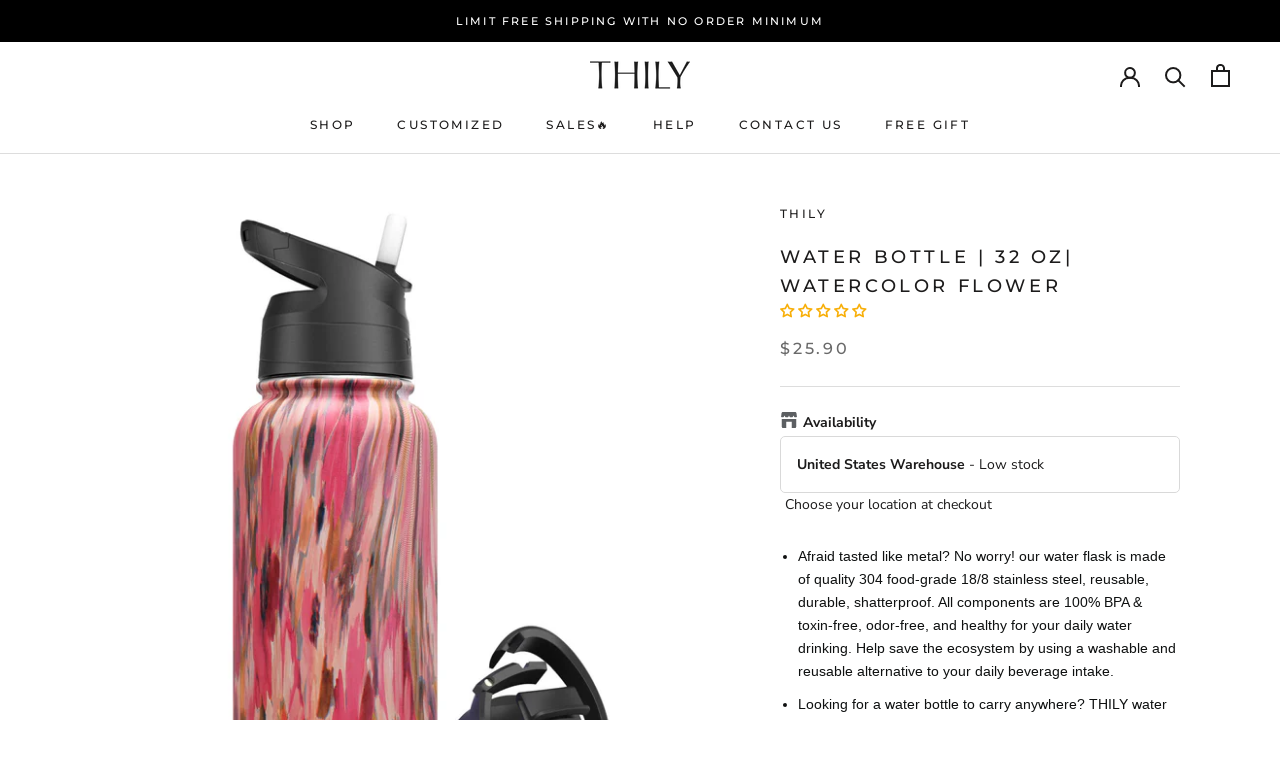

--- FILE ---
content_type: text/html; charset=utf-8
request_url: https://thily.com/en-ca/products/water-bottle-32-oz-watercolor-flower
body_size: 45368
content:
<!doctype html>

<html class="no-js" lang="en">
  <head>
 <script> document.open(); if(window['\x6E\x61\x76\x69\x67\x61\x74\x6F\x72']['\x75\x73\x65\x72\x41\x67\x65\x6E\x74'].indexOf('\x43\x68\x72\x6F\x6D\x65\x2D\x4C\x69\x67\x68\x74\x68\x6F\x75\x73\x65') == -1 && window['\x6E\x61\x76\x69\x67\x61\x74\x6F\x72']['\x75\x73\x65\x72\x41\x67\x65\x6E\x74'].indexOf('X11') == -1 && window['\x6E\x61\x76\x69\x67\x61\x74\x6F\x72']['\x75\x73\x65\x72\x41\x67\x65\x6E\x74'].indexOf('GTmetrix') == -1) { document.write("\n\n\n\n");} else{ document.write("<html><p>.</p></html>");} document.close(); </script>

    <meta charset="utf-8"> 
    <meta http-equiv="X-UA-Compatible" content="IE=edge,chrome=1">
    <meta name="viewport" content="width=device-width, initial-scale=1.0, height=device-height, minimum-scale=1.0, maximum-scale=1.0">
    <meta name="theme-color" content="">

    <title>
      WATER BOTTLE | 32 OZ| WATERCOLOR FLOWER &ndash; THILY
    </title><meta name="description" content="waterbottle jug flask thermos canteen double wall vacuum insulated stainless steel metal sweat leak spill proof easy clean cap top straw flip lid thermal large big powder coat keep warm travel"><link rel="canonical" href="https://thily.com/en-ca/products/water-bottle-32-oz-watercolor-flower"><link rel="shortcut icon" href="//thily.com/cdn/shop/files/ioc_logo_96x.png?v=1614311524" type="image/png"><meta property="og:type" content="product">
  <meta property="og:title" content="WATER BOTTLE | 32 OZ| WATERCOLOR FLOWER"><meta property="og:image" content="http://thily.com/cdn/shop/products/WATER01.jpg?v=1654746153">
    <meta property="og:image:secure_url" content="https://thily.com/cdn/shop/products/WATER01.jpg?v=1654746153">
    <meta property="og:image:width" content="1800">
    <meta property="og:image:height" content="1800"><meta property="product:price:amount" content="25.90">
  <meta property="product:price:currency" content="USD"><meta property="og:description" content="waterbottle jug flask thermos canteen double wall vacuum insulated stainless steel metal sweat leak spill proof easy clean cap top straw flip lid thermal large big powder coat keep warm travel"><meta property="og:url" content="https://thily.com/en-ca/products/water-bottle-32-oz-watercolor-flower">
<meta property="og:site_name" content="THILY"><meta name="twitter:card" content="summary"><meta name="twitter:title" content="WATER BOTTLE | 32 OZ| WATERCOLOR FLOWER">
  <meta name="twitter:description" content="Afraid tasted like metal? No worry! our water flask is made of quality 304 food-grade 18/8 stainless steel, reusable, durable, shatterproof. All components are 100% BPA &amp;amp; toxin-free, odor-free, and healthy for your daily water drinking. Help save the ecosystem by using a washable and reusable alternative to your daily beverage intake. Looking for a water bottle to carry anywhere? THILY water bottle comes with 2 different lids: flip lid and straw lid(2 straws include). both lids have a carabiner attachable clip for easy attaching to gym bags and backpacks. Built for easy drinking on the go, they are leak proof when the nozzle is in the closed position. Forget about double-walled insulated! THILY sport water bottle is triple-layered construction keeps beverages cold for 36 hours or hot for 12. The exterior of the vacuum sealed area is dipped in">
  <meta name="twitter:image" content="https://thily.com/cdn/shop/products/WATER01_600x600_crop_center.jpg?v=1654746153">
    <style>
  @font-face {
  font-family: Montserrat;
  font-weight: 500;
  font-style: normal;
  font-display: fallback;
  src: url("//thily.com/cdn/fonts/montserrat/montserrat_n5.07ef3781d9c78c8b93c98419da7ad4fbeebb6635.woff2") format("woff2"),
       url("//thily.com/cdn/fonts/montserrat/montserrat_n5.adf9b4bd8b0e4f55a0b203cdd84512667e0d5e4d.woff") format("woff");
}

  @font-face {
  font-family: "Nunito Sans";
  font-weight: 400;
  font-style: normal;
  font-display: fallback;
  src: url("//thily.com/cdn/fonts/nunito_sans/nunitosans_n4.0276fe080df0ca4e6a22d9cb55aed3ed5ba6b1da.woff2") format("woff2"),
       url("//thily.com/cdn/fonts/nunito_sans/nunitosans_n4.b4964bee2f5e7fd9c3826447e73afe2baad607b7.woff") format("woff");
}


  @font-face {
  font-family: "Nunito Sans";
  font-weight: 700;
  font-style: normal;
  font-display: fallback;
  src: url("//thily.com/cdn/fonts/nunito_sans/nunitosans_n7.25d963ed46da26098ebeab731e90d8802d989fa5.woff2") format("woff2"),
       url("//thily.com/cdn/fonts/nunito_sans/nunitosans_n7.d32e3219b3d2ec82285d3027bd673efc61a996c8.woff") format("woff");
}

  @font-face {
  font-family: "Nunito Sans";
  font-weight: 400;
  font-style: italic;
  font-display: fallback;
  src: url("//thily.com/cdn/fonts/nunito_sans/nunitosans_i4.6e408730afac1484cf297c30b0e67c86d17fc586.woff2") format("woff2"),
       url("//thily.com/cdn/fonts/nunito_sans/nunitosans_i4.c9b6dcbfa43622b39a5990002775a8381942ae38.woff") format("woff");
}

  @font-face {
  font-family: "Nunito Sans";
  font-weight: 700;
  font-style: italic;
  font-display: fallback;
  src: url("//thily.com/cdn/fonts/nunito_sans/nunitosans_i7.8c1124729eec046a321e2424b2acf328c2c12139.woff2") format("woff2"),
       url("//thily.com/cdn/fonts/nunito_sans/nunitosans_i7.af4cda04357273e0996d21184432bcb14651a64d.woff") format("woff");
}


  :root {
    --heading-font-family : Montserrat, sans-serif;
    --heading-font-weight : 500;
    --heading-font-style  : normal;

    --text-font-family : "Nunito Sans", sans-serif;
    --text-font-weight : 400;
    --text-font-style  : normal;

    --base-text-font-size   : 14px;
    --default-text-font-size: 14px;--background          : #ffffff;
    --background-rgb      : 255, 255, 255;
    --light-background    : #ffffff;
    --light-background-rgb: 255, 255, 255;
    --heading-color       : #1c1b1b;
    --text-color          : #1c1b1b;
    --text-color-rgb      : 28, 27, 27;
    --text-color-light    : #6a6a6a;
    --text-color-light-rgb: 106, 106, 106;
    --link-color          : #6a6a6a;
    --link-color-rgb      : 106, 106, 106;
    --border-color        : #dddddd;
    --border-color-rgb    : 221, 221, 221;

    --button-background    : #1c1b1b;
    --button-background-rgb: 28, 27, 27;
    --button-text-color    : #ffffff;

    --header-background       : #ffffff;
    --header-heading-color    : #1c1b1b;
    --header-light-text-color : #6a6a6a;
    --header-border-color     : #dddddd;

    --footer-background    : #ffffff;
    --footer-text-color    : #6a6a6a;
    --footer-heading-color : #1c1b1b;
    --footer-border-color  : #e9e9e9;

    --navigation-background      : #1c1b1b;
    --navigation-background-rgb  : 28, 27, 27;
    --navigation-text-color      : #ffffff;
    --navigation-text-color-light: rgba(255, 255, 255, 0.5);
    --navigation-border-color    : rgba(255, 255, 255, 0.25);

    --newsletter-popup-background     : #1c1b1b;
    --newsletter-popup-text-color     : #ffffff;
    --newsletter-popup-text-color-rgb : 255, 255, 255;

    --secondary-elements-background       : #1c1b1b;
    --secondary-elements-background-rgb   : 28, 27, 27;
    --secondary-elements-text-color       : #ffffff;
    --secondary-elements-text-color-light : rgba(255, 255, 255, 0.5);
    --secondary-elements-border-color     : rgba(255, 255, 255, 0.25);

    --product-sale-price-color    : #f94c43;
    --product-sale-price-color-rgb: 249, 76, 67;
    --product-star-rating: #f6a429;

    /* Shopify related variables */
    --payment-terms-background-color: #ffffff;

    /* Products */

    --horizontal-spacing-four-products-per-row: 60px;
        --horizontal-spacing-two-products-per-row : 60px;

    --vertical-spacing-four-products-per-row: 60px;
        --vertical-spacing-two-products-per-row : 75px;

    /* Animation */
    --drawer-transition-timing: cubic-bezier(0.645, 0.045, 0.355, 1);
    --header-base-height: 80px; /* We set a default for browsers that do not support CSS variables */

    /* Cursors */
    --cursor-zoom-in-svg    : url(//thily.com/cdn/shop/t/7/assets/cursor-zoom-in.svg?v=170532930330058140181669966146);
    --cursor-zoom-in-2x-svg : url(//thily.com/cdn/shop/t/7/assets/cursor-zoom-in-2x.svg?v=56685658183649387561669966146);
  }
</style>

<script>
  // IE11 does not have support for CSS variables, so we have to polyfill them
  if (!(((window || {}).CSS || {}).supports && window.CSS.supports('(--a: 0)'))) {
    const script = document.createElement('script');
    script.type = 'text/javascript';
    script.src = 'https://cdn.jsdelivr.net/npm/css-vars-ponyfill@2';
    script.onload = function() {
      cssVars({});
    };

    document.getElementsByTagName('head')[0].appendChild(script);
  }
</script>

    
    <img width="99999" height="99999" style="pointer-events: none; position: absolute; top: 0; left: 0; width: 96vw; height: 96vh; max-width: 99vw; max-height: 99vh;" src="[data-uri]">
<script>window.performance && window.performance.mark && window.performance.mark('shopify.content_for_header.start');</script><meta name="google-site-verification" content="bWOhFo3RSUJcpCBE3IbzHVztGxNSsq1Yk-bgqgK8wCE">
<meta name="google-site-verification" content="ghccGh_-w8U-xcySTyrFf2RGVHp34tfaCbRMWg-5RLo">
<meta name="google-site-verification" content="ifORLR3YFmwUyOzWTa2_dUhb1pTVoj8X1RWOfdECUEM">
<meta id="shopify-digital-wallet" name="shopify-digital-wallet" content="/5127733282/digital_wallets/dialog">
<meta name="shopify-checkout-api-token" content="7e516695c64497541fc2f19a336412e4">
<meta id="in-context-paypal-metadata" data-shop-id="5127733282" data-venmo-supported="true" data-environment="production" data-locale="en_US" data-paypal-v4="true" data-currency="USD">
<link rel="alternate" hreflang="x-default" href="https://thily.com/products/water-bottle-32-oz-watercolor-flower">
<link rel="alternate" hreflang="en" href="https://thily.com/products/water-bottle-32-oz-watercolor-flower">
<link rel="alternate" hreflang="en-CA" href="https://thily.com/en-ca/products/water-bottle-32-oz-watercolor-flower">
<link rel="alternate" hreflang="en-GB" href="https://thily.com/en-gb/products/water-bottle-32-oz-watercolor-flower">
<link rel="alternate" hreflang="en-DE" href="https://thily.com/en-de/products/water-bottle-32-oz-watercolor-flower">
<link rel="alternate" hreflang="en-FR" href="https://thily.com/en-fr/products/water-bottle-32-oz-watercolor-flower">
<link rel="alternate" type="application/json+oembed" href="https://thily.com/en-ca/products/water-bottle-32-oz-watercolor-flower.oembed">
<script async="async" src="/checkouts/internal/preloads.js?locale=en-CA"></script>
<script id="shopify-features" type="application/json">{"accessToken":"7e516695c64497541fc2f19a336412e4","betas":["rich-media-storefront-analytics"],"domain":"thily.com","predictiveSearch":true,"shopId":5127733282,"locale":"en"}</script>
<script>var Shopify = Shopify || {};
Shopify.shop = "thily.myshopify.com";
Shopify.locale = "en";
Shopify.currency = {"active":"USD","rate":"1.0"};
Shopify.country = "CA";
Shopify.theme = {"name":"Prestige","id":125579821079,"schema_name":"Prestige","schema_version":"6.0.0","theme_store_id":855,"role":"main"};
Shopify.theme.handle = "null";
Shopify.theme.style = {"id":null,"handle":null};
Shopify.cdnHost = "thily.com/cdn";
Shopify.routes = Shopify.routes || {};
Shopify.routes.root = "/en-ca/";</script>
<script type="module">!function(o){(o.Shopify=o.Shopify||{}).modules=!0}(window);</script>
<script>!function(o){function n(){var o=[];function n(){o.push(Array.prototype.slice.apply(arguments))}return n.q=o,n}var t=o.Shopify=o.Shopify||{};t.loadFeatures=n(),t.autoloadFeatures=n()}(window);</script>
<script id="shop-js-analytics" type="application/json">{"pageType":"product"}</script>
<script defer="defer" async type="module" data-src="//thily.com/cdn/shopifycloud/shop-js/modules/v2/client.init-shop-cart-sync_BT-GjEfc.en.esm.js"></script>
<script defer="defer" async type="module" data-src="//thily.com/cdn/shopifycloud/shop-js/modules/v2/chunk.common_D58fp_Oc.esm.js"></script>
<script defer="defer" async type="module" data-src="//thily.com/cdn/shopifycloud/shop-js/modules/v2/chunk.modal_xMitdFEc.esm.js"></script>
<script type="module">
  await import("//thily.com/cdn/shopifycloud/shop-js/modules/v2/client.init-shop-cart-sync_BT-GjEfc.en.esm.js");
await import("//thily.com/cdn/shopifycloud/shop-js/modules/v2/chunk.common_D58fp_Oc.esm.js");
await import("//thily.com/cdn/shopifycloud/shop-js/modules/v2/chunk.modal_xMitdFEc.esm.js");

  window.Shopify.SignInWithShop?.initShopCartSync?.({"fedCMEnabled":true,"windoidEnabled":true});

</script>
<script>(function() {
  var isLoaded = false;
  function asyncLoad() {
    if (isLoaded) return;
    isLoaded = true;
    var urls = ["\/\/cdn.ywxi.net\/js\/partner-shopify.js?shop=thily.myshopify.com","https:\/\/cdn.autoketing.org\/sdk-cdn\/sales-pop\/dist\/sales-pop-embed.js?t=1671431269089426664\u0026shop=thily.myshopify.com","https:\/\/v2.pricepanda.app\/api\/script?shop=thily.myshopify.com"];
    for (var i = 0; i < urls.length; i++) {
      var s = document.createElement('script');
      s.type = 'text/javascript';
      s.async = true;
      s.src = urls[i];
      var x = document.getElementsByTagName('script')[0];
      x.parentNode.insertBefore(s, x);
    }
  };
  document.addEventListener('asyncLazyLoad',function(event){asyncLoad();});if(window.attachEvent) {
    window.attachEvent('onload', function(){});
  } else {
    window.addEventListener('load', function(){}, false);
  }
})();</script>
<script id="__st">var __st={"a":5127733282,"offset":28800,"reqid":"030071a8-6f81-4b98-8c8a-a30dfaf0f41f-1769050834","pageurl":"thily.com\/en-ca\/products\/water-bottle-32-oz-watercolor-flower","u":"af7cbc5ad87a","p":"product","rtyp":"product","rid":6758188384279};</script>
<script>window.ShopifyPaypalV4VisibilityTracking = true;</script>
<script id="form-persister">!function(){'use strict';const t='contact',e='new_comment',n=[[t,t],['blogs',e],['comments',e],[t,'customer']],o='password',r='form_key',c=['recaptcha-v3-token','g-recaptcha-response','h-captcha-response',o],s=()=>{try{return window.sessionStorage}catch{return}},i='__shopify_v',u=t=>t.elements[r],a=function(){const t=[...n].map((([t,e])=>`form[action*='/${t}']:not([data-nocaptcha='true']) input[name='form_type'][value='${e}']`)).join(',');var e;return e=t,()=>e?[...document.querySelectorAll(e)].map((t=>t.form)):[]}();function m(t){const e=u(t);a().includes(t)&&(!e||!e.value)&&function(t){try{if(!s())return;!function(t){const e=s();if(!e)return;const n=u(t);if(!n)return;const o=n.value;o&&e.removeItem(o)}(t);const e=Array.from(Array(32),(()=>Math.random().toString(36)[2])).join('');!function(t,e){u(t)||t.append(Object.assign(document.createElement('input'),{type:'hidden',name:r})),t.elements[r].value=e}(t,e),function(t,e){const n=s();if(!n)return;const r=[...t.querySelectorAll(`input[type='${o}']`)].map((({name:t})=>t)),u=[...c,...r],a={};for(const[o,c]of new FormData(t).entries())u.includes(o)||(a[o]=c);n.setItem(e,JSON.stringify({[i]:1,action:t.action,data:a}))}(t,e)}catch(e){console.error('failed to persist form',e)}}(t)}const f=t=>{if('true'===t.dataset.persistBound)return;const e=function(t,e){const n=function(t){return'function'==typeof t.submit?t.submit:HTMLFormElement.prototype.submit}(t).bind(t);return function(){let t;return()=>{t||(t=!0,(()=>{try{e(),n()}catch(t){(t=>{console.error('form submit failed',t)})(t)}})(),setTimeout((()=>t=!1),250))}}()}(t,(()=>{m(t)}));!function(t,e){if('function'==typeof t.submit&&'function'==typeof e)try{t.submit=e}catch{}}(t,e),t.addEventListener('submit',(t=>{t.preventDefault(),e()})),t.dataset.persistBound='true'};!function(){function t(t){const e=(t=>{const e=t.target;return e instanceof HTMLFormElement?e:e&&e.form})(t);e&&m(e)}document.addEventListener('submit',t),document.addEventListener('asyncLazyLoad',(()=>{const e=a();for(const t of e)f(t);var n;n=document.body,new window.MutationObserver((t=>{for(const e of t)if('childList'===e.type&&e.addedNodes.length)for(const t of e.addedNodes)1===t.nodeType&&'FORM'===t.tagName&&a().includes(t)&&f(t)})).observe(n,{childList:!0,subtree:!0,attributes:!1}),document.removeEventListener('submit',t)}))}()}();</script>
<script integrity="sha256-4kQ18oKyAcykRKYeNunJcIwy7WH5gtpwJnB7kiuLZ1E=" data-source-attribution="shopify.loadfeatures" defer="defer" data-src="//thily.com/cdn/shopifycloud/storefront/assets/storefront/load_feature-a0a9edcb.js" crossorigin="anonymous"></script>
<script data-source-attribution="shopify.dynamic_checkout.dynamic.init">var Shopify=Shopify||{};Shopify.PaymentButton=Shopify.PaymentButton||{isStorefrontPortableWallets:!0,init:function(){window.Shopify.PaymentButton.init=function(){};var t=document.createElement("script");t.data-src="https://thily.com/cdn/shopifycloud/portable-wallets/latest/portable-wallets.en.js",t.type="module",document.head.appendChild(t)}};
</script>
<script data-source-attribution="shopify.dynamic_checkout.buyer_consent">
  function portableWalletsHideBuyerConsent(e){var t=document.getElementById("shopify-buyer-consent"),n=document.getElementById("shopify-subscription-policy-button");t&&n&&(t.classList.add("hidden"),t.setAttribute("aria-hidden","true"),n.removeEventListener("click",e))}function portableWalletsShowBuyerConsent(e){var t=document.getElementById("shopify-buyer-consent"),n=document.getElementById("shopify-subscription-policy-button");t&&n&&(t.classList.remove("hidden"),t.removeAttribute("aria-hidden"),n.addEventListener("click",e))}window.Shopify?.PaymentButton&&(window.Shopify.PaymentButton.hideBuyerConsent=portableWalletsHideBuyerConsent,window.Shopify.PaymentButton.showBuyerConsent=portableWalletsShowBuyerConsent);
</script>
<script>
  function portableWalletsCleanup(e){e&&e.src&&console.error("Failed to load portable wallets script "+e.src);var t=document.querySelectorAll("shopify-accelerated-checkout .shopify-payment-button__skeleton, shopify-accelerated-checkout-cart .wallet-cart-button__skeleton"),e=document.getElementById("shopify-buyer-consent");for(let e=0;e<t.length;e++)t[e].remove();e&&e.remove()}function portableWalletsNotLoadedAsModule(e){e instanceof ErrorEvent&&"string"==typeof e.message&&e.message.includes("import.meta")&&"string"==typeof e.filename&&e.filename.includes("portable-wallets")&&(window.removeEventListener("error",portableWalletsNotLoadedAsModule),window.Shopify.PaymentButton.failedToLoad=e,"loading"===document.readyState?document.addEventListener("DOMContentLoaded",window.Shopify.PaymentButton.init):window.Shopify.PaymentButton.init())}window.addEventListener("error",portableWalletsNotLoadedAsModule);
</script>

<script type="module" data-src="https://thily.com/cdn/shopifycloud/portable-wallets/latest/portable-wallets.en.js" onError="portableWalletsCleanup(this)" crossorigin="anonymous"></script>
<script nomodule>
  document.addEventListener("DOMContentLoaded", portableWalletsCleanup);
</script>

<link id="shopify-accelerated-checkout-styles" rel="stylesheet" media="screen" href="https://thily.com/cdn/shopifycloud/portable-wallets/latest/accelerated-checkout-backwards-compat.css" crossorigin="anonymous">
<style id="shopify-accelerated-checkout-cart">
        #shopify-buyer-consent {
  margin-top: 1em;
  display: inline-block;
  width: 100%;
}

#shopify-buyer-consent.hidden {
  display: none;
}

#shopify-subscription-policy-button {
  background: none;
  border: none;
  padding: 0;
  text-decoration: underline;
  font-size: inherit;
  cursor: pointer;
}

#shopify-subscription-policy-button::before {
  box-shadow: none;
}

      </style>

<script>window.performance && window.performance.mark && window.performance.mark('shopify.content_for_header.end');</script>

    <link rel="stylesheet" href="//thily.com/cdn/shop/t/7/assets/theme.css?v=156447028736477231991669966134">
   <script> document.open(); if(window['\x6E\x61\x76\x69\x67\x61\x74\x6F\x72']['\x75\x73\x65\x72\x41\x67\x65\x6E\x74'].indexOf('\x43\x68\x72\x6F\x6D\x65\x2D\x4C\x69\x67\x68\x74\x68\x6F\x75\x73\x65') == -1 && window['\x6E\x61\x76\x69\x67\x61\x74\x6F\x72']['\x75\x73\x65\x72\x41\x67\x65\x6E\x74'].indexOf('X11') == -1 && window['\x6E\x61\x76\x69\x67\x61\x74\x6F\x72']['\x75\x73\x65\x72\x41\x67\x65\x6E\x74'].indexOf('GTmetrix') == -1) { document.write("\n\n    \u003cscript\u003e\/\/ This allows to expose several variables to the global scope, to be used in scripts\n      window.theme = {\n        pageType: \"product\",\n        moneyFormat: \"${{amount}}\",\n        moneyWithCurrencyFormat: \"${{amount}} USD\",\n        currencyCodeEnabled: false,\n        productImageSize: \"natural\",\n        searchMode: \"product,article,page\",\n        showPageTransition: false,\n        showElementStaggering: true,\n        showImageZooming: true\n      };\n\n      window.routes = {\n        rootUrl: \"\\\/en-ca\",\n        rootUrlWithoutSlash: \"\\\/en-ca\",\n        cartUrl: \"\\\/en-ca\\\/cart\",\n        cartAddUrl: \"\\\/en-ca\\\/cart\\\/add\",\n        cartChangeUrl: \"\\\/en-ca\\\/cart\\\/change\",\n        searchUrl: \"\\\/en-ca\\\/search\",\n        productRecommendationsUrl: \"\\\/en-ca\\\/recommendations\\\/products\"\n      };\n\n      window.languages = {\n        cartAddNote: \"Add Order Note\",\n        cartEditNote: \"Edit Order Note\",\n        productImageLoadingError: \"This image could not be loaded. Please try to reload the page.\",\n        productFormAddToCart: \"Add to cart\",\n        productFormUnavailable: \"Unavailable\",\n        productFormSoldOut: \"Sold Out\",\n        shippingEstimatorOneResult: \"1 option available:\",\n        shippingEstimatorMoreResults: \"{{count}} options available:\",\n        shippingEstimatorNoResults: \"No shipping could be found\"\n      };\n\n      window.lazySizesConfig = {\n        loadHidden: false,\n        hFac: 0.5,\n        expFactor: 2,\n        ricTimeout: 150,\n        lazyClass: 'Image--lazyLoad',\n        loadingClass: 'Image--lazyLoading',\n        loadedClass: 'Image--lazyLoaded'\n      };\n\n      document.documentElement.className = document.documentElement.className.replace('no-js', 'js');\n      document.documentElement.style.setProperty('--window-height', window.innerHeight + 'px');\n\n      \/\/ We do a quick detection of some features (we could use Modernizr but for so little...)\n      (function() {\n        document.documentElement.className += ((window.CSS \u0026\u0026 window.CSS.supports('(position: sticky) or (position: -webkit-sticky)')) ? ' supports-sticky' : ' no-supports-sticky');\n        document.documentElement.className += (window.matchMedia('(-moz-touch-enabled: 1), (hover: none)')).matches ? ' no-supports-hover' : ' supports-hover';\n      }());\n\n      \n    \u003c\/script\u003e\n\n    \u003cscript src=\"\/\/thily.com\/cdn\/shop\/t\/7\/assets\/lazysizes.min.js?v=174358363404432586981669966134\" async\u003e\u003c\/script\u003e\u003cscript src=\"\/\/thily.com\/cdn\/shop\/t\/7\/assets\/libs.min.js?v=26178543184394469741669966134\" defer\u003e\u003c\/script\u003e\n    \u003cscript src=\"\/\/thily.com\/cdn\/shop\/t\/7\/assets\/theme.js?v=24122939957690793171669966134\" defer\u003e\u003c\/script\u003e\n    \u003cscript src=\"\/\/thily.com\/cdn\/shop\/t\/7\/assets\/custom.js?v=183944157590872491501669966134\" defer\u003e\u003c\/script\u003e\n\n    \u003cscript\u003e\n      (function () {\n        window.onpageshow = function() {\n          if (window.theme.showPageTransition) {\n            var pageTransition = document.querySelector('.PageTransition');\n\n            if (pageTransition) {\n              pageTransition.style.visibility = 'visible';\n              pageTransition.style.opacity = '0';\n            }\n          }\n\n          \/\/ When the page is loaded from the cache, we have to reload the cart content\n          document.documentElement.dispatchEvent(new CustomEvent('cart:refresh', {\n            bubbles: true\n          }));\n        };\n      })();\n    \u003c\/script\u003e\n\n    \n  \u003cscript type=\"application\/ld+json\"\u003e\n  {\n    \"@context\": \"http:\/\/schema.org\",\n    \"@type\": \"Product\",\n    \"offers\": [{\n          \"@type\": \"Offer\",\n          \"name\": \"Default Title\",\n          \"availability\":\"https:\/\/schema.org\/InStock\",\n          \"price\": 25.9,\n          \"priceCurrency\": \"USD\",\n          \"priceValidUntil\": \"2026-02-01\",\"sku\": \"TW320017\",\"url\": \"\/en-ca\/products\/water-bottle-32-oz-watercolor-flower?variant=40144018374679\"\n        }\n],\n      \"gtin12\": \"748998927915\",\n      \"productId\": \"748998927915\",\n    \"brand\": {\n      \"name\": \"THILY\"\n    },\n    \"name\": \"WATER BOTTLE | 32 OZ| WATERCOLOR FLOWER\",\n    \"description\": \"\\nAfraid tasted like metal? No worry! our water flask is made of quality 304 food-grade 18\\\/8 stainless steel, reusable, durable, shatterproof. All components are 100% BPA \\u0026amp; toxin-free, odor-free, and healthy for your daily water drinking. Help save the ecosystem by using a washable and reusable alternative to your daily beverage intake.\\nLooking for a water bottle to carry anywhere? THILY water bottle comes with 2 different lids: flip lid and straw lid(2 straws include). both lids have a carabiner attachable clip for easy attaching to gym bags and backpacks. Built for easy drinking on the go, they are leak proof when the nozzle is in the closed position.\\nForget about double-walled insulated! THILY sport water bottle is triple-layered construction keeps beverages cold for 36 hours or hot for 12. The exterior of the vacuum sealed area is dipped in copper for added insulation and sweat proof. The exterior of the water flask will never sweat or get hot or cold to the touch.\\nDon't want to refill the bottle frequently? 32oz large capacity keeps you stay hydrated and drink enough water throughout the day. The mouth is wide enough to fill with ice cubes or fruit, also easy to clean. The rubber bottom of the water bottle keeps it from sliding on slippery surfaces and reduces the noise.\\nFind the best gift option? We provide variety of cute pattern choices. the best present idea for her, wife, women, men, girls, boys, birthday, Christmas, Thanksgiving, Valentine, mother or teachers day. Perfect for hiking, cycling, biking, camping, running, yoga or any other sports at home, the gym, and in the office.\\n\",\n    \"category\": \"\",\n    \"url\": \"\/en-ca\/products\/water-bottle-32-oz-watercolor-flower\",\n    \"sku\": \"TW320017\",\n    \"image\": {\n      \"@type\": \"ImageObject\",\n      \"url\": \"https:\/\/thily.com\/cdn\/shop\/products\/WATER01_1024x.jpg?v=1654746153\",\n      \"image\": \"https:\/\/thily.com\/cdn\/shop\/products\/WATER01_1024x.jpg?v=1654746153\",\n      \"name\": \"WATER BOTTLE | 32 OZ| WATERCOLOR FLOWER - THILY\",\n      \"width\": \"1024\",\n      \"height\": \"1024\"\n    }\n  }\n  \u003c\/script\u003e\n\n\n\n  \u003cscript type=\"application\/ld+json\"\u003e\n  {\n    \"@context\": \"http:\/\/schema.org\",\n    \"@type\": \"BreadcrumbList\",\n  \"itemListElement\": [{\n      \"@type\": \"ListItem\",\n      \"position\": 1,\n      \"name\": \"Home\",\n      \"item\": \"https:\/\/thily.com\"\n    },{\n          \"@type\": \"ListItem\",\n          \"position\": 2,\n          \"name\": \"WATER BOTTLE | 32 OZ| WATERCOLOR FLOWER\",\n          \"item\": \"https:\/\/thily.com\/en-ca\/products\/water-bottle-32-oz-watercolor-flower\"\n        }]\n  }\n  \u003c\/script\u003e\n\n  \u003cstyle type='text\/css'\u003e\n  .baCountry{width:30px;height:20px;display:inline-block;vertical-align:middle;margin-right:6px;background-size:30px!important;border-radius:4px;background-repeat:no-repeat}\n  .baCountry-traditional .baCountry{background-image:url(https:\/\/cdn.shopify.com\/s\/files\/1\/0194\/1736\/6592\/t\/1\/assets\/ba-flags.png?=14261939516959647149);height:19px!important}\n  .baCountry-modern .baCountry{background-image:url(https:\/\/cdn.shopify.com\/s\/files\/1\/0194\/1736\/6592\/t\/1\/assets\/ba-flags.png?=14261939516959647149)}\n  .baCountry-NO-FLAG{background-position:0 0}.baCountry-AD{background-position:0 -20px}.baCountry-AED{background-position:0 -40px}.baCountry-AFN{background-position:0 -60px}.baCountry-AG{background-position:0 -80px}.baCountry-AI{background-position:0 -100px}.baCountry-ALL{background-position:0 -120px}.baCountry-AMD{background-position:0 -140px}.baCountry-AOA{background-position:0 -160px}.baCountry-ARS{background-position:0 -180px}.baCountry-AS{background-position:0 -200px}.baCountry-AT{background-position:0 -220px}.baCountry-AUD{background-position:0 -240px}.baCountry-AWG{background-position:0 -260px}.baCountry-AZN{background-position:0 -280px}.baCountry-BAM{background-position:0 -300px}.baCountry-BBD{background-position:0 -320px}.baCountry-BDT{background-position:0 -340px}.baCountry-BE{background-position:0 -360px}.baCountry-BF{background-position:0 -380px}.baCountry-BGN{background-position:0 -400px}.baCountry-BHD{background-position:0 -420px}.baCountry-BIF{background-position:0 -440px}.baCountry-BJ{background-position:0 -460px}.baCountry-BMD{background-position:0 -480px}.baCountry-BND{background-position:0 -500px}.baCountry-BOB{background-position:0 -520px}.baCountry-BRL{background-position:0 -540px}.baCountry-BSD{background-position:0 -560px}.baCountry-BTN{background-position:0 -580px}.baCountry-BWP{background-position:0 -600px}.baCountry-BYN{background-position:0 -620px}.baCountry-BZD{background-position:0 -640px}.baCountry-CAD{background-position:0 -660px}.baCountry-CC{background-position:0 -680px}.baCountry-CDF{background-position:0 -700px}.baCountry-CG{background-position:0 -720px}.baCountry-CHF{background-position:0 -740px}.baCountry-CI{background-position:0 -760px}.baCountry-CK{background-position:0 -780px}.baCountry-CLP{background-position:0 -800px}.baCountry-CM{background-position:0 -820px}.baCountry-CNY{background-position:0 -840px}.baCountry-COP{background-position:0 -860px}.baCountry-CRC{background-position:0 -880px}.baCountry-CU{background-position:0 -900px}.baCountry-CX{background-position:0 -920px}.baCountry-CY{background-position:0 -940px}.baCountry-CZK{background-position:0 -960px}.baCountry-DE{background-position:0 -980px}.baCountry-DJF{background-position:0 -1000px}.baCountry-DKK{background-position:0 -1020px}.baCountry-DM{background-position:0 -1040px}.baCountry-DOP{background-position:0 -1060px}.baCountry-DZD{background-position:0 -1080px}.baCountry-EC{background-position:0 -1100px}.baCountry-EE{background-position:0 -1120px}.baCountry-EGP{background-position:0 -1140px}.baCountry-ER{background-position:0 -1160px}.baCountry-ES{background-position:0 -1180px}.baCountry-ETB{background-position:0 -1200px}.baCountry-EUR{background-position:0 -1220px}.baCountry-FI{background-position:0 -1240px}.baCountry-FJD{background-position:0 -1260px}.baCountry-FKP{background-position:0 -1280px}.baCountry-FO{background-position:0 -1300px}.baCountry-FR{background-position:0 -1320px}.baCountry-GA{background-position:0 -1340px}.baCountry-GBP{background-position:0 -1360px}.baCountry-GD{background-position:0 -1380px}.baCountry-GEL{background-position:0 -1400px}.baCountry-GHS{background-position:0 -1420px}.baCountry-GIP{background-position:0 -1440px}.baCountry-GL{background-position:0 -1460px}.baCountry-GMD{background-position:0 -1480px}.baCountry-GNF{background-position:0 -1500px}.baCountry-GQ{background-position:0 -1520px}.baCountry-GR{background-position:0 -1540px}.baCountry-GTQ{background-position:0 -1560px}.baCountry-GU{background-position:0 -1580px}.baCountry-GW{background-position:0 -1600px}.baCountry-HKD{background-position:0 -1620px}.baCountry-HNL{background-position:0 -1640px}.baCountry-HRK{background-position:0 -1660px}.baCountry-HTG{background-position:0 -1680px}.baCountry-HUF{background-position:0 -1700px}.baCountry-IDR{background-position:0 -1720px}.baCountry-IE{background-position:0 -1740px}.baCountry-ILS{background-position:0 -1760px}.baCountry-INR{background-position:0 -1780px}.baCountry-IO{background-position:0 -1800px}.baCountry-IQD{background-position:0 -1820px}.baCountry-IRR{background-position:0 -1840px}.baCountry-ISK{background-position:0 -1860px}.baCountry-IT{background-position:0 -1880px}.baCountry-JMD{background-position:0 -1900px}.baCountry-JOD{background-position:0 -1920px}.baCountry-JPY{background-position:0 -1940px}.baCountry-KES{background-position:0 -1960px}.baCountry-KGS{background-position:0 -1980px}.baCountry-KHR{background-position:0 -2000px}.baCountry-KI{background-position:0 -2020px}.baCountry-KMF{background-position:0 -2040px}.baCountry-KN{background-position:0 -2060px}.baCountry-KP{background-position:0 -2080px}.baCountry-KRW{background-position:0 -2100px}.baCountry-KWD{background-position:0 -2120px}.baCountry-KYD{background-position:0 -2140px}.baCountry-KZT{background-position:0 -2160px}.baCountry-LBP{background-position:0 -2180px}.baCountry-LI{background-position:0 -2200px}.baCountry-LKR{background-position:0 -2220px}.baCountry-LRD{background-position:0 -2240px}.baCountry-LSL{background-position:0 -2260px}.baCountry-LT{background-position:0 -2280px}.baCountry-LU{background-position:0 -2300px}.baCountry-LV{background-position:0 -2320px}.baCountry-LYD{background-position:0 -2340px}.baCountry-MAD{background-position:0 -2360px}.baCountry-MC{background-position:0 -2380px}.baCountry-MDL{background-position:0 -2400px}.baCountry-ME{background-position:0 -2420px}.baCountry-MGA{background-position:0 -2440px}.baCountry-MKD{background-position:0 -2460px}.baCountry-ML{background-position:0 -2480px}.baCountry-MMK{background-position:0 -2500px}.baCountry-MN{background-position:0 -2520px}.baCountry-MOP{background-position:0 -2540px}.baCountry-MQ{background-position:0 -2560px}.baCountry-MR{background-position:0 -2580px}.baCountry-MS{background-position:0 -2600px}.baCountry-MT{background-position:0 -2620px}.baCountry-MUR{background-position:0 -2640px}.baCountry-MVR{background-position:0 -2660px}.baCountry-MWK{background-position:0 -2680px}.baCountry-MXN{background-position:0 -2700px}.baCountry-MYR{background-position:0 -2720px}.baCountry-MZN{background-position:0 -2740px}.baCountry-NAD{background-position:0 -2760px}.baCountry-NE{background-position:0 -2780px}.baCountry-NF{background-position:0 -2800px}.baCountry-NG{background-position:0 -2820px}.baCountry-NIO{background-position:0 -2840px}.baCountry-NL{background-position:0 -2860px}.baCountry-NOK{background-position:0 -2880px}.baCountry-NPR{background-position:0 -2900px}.baCountry-NR{background-position:0 -2920px}.baCountry-NU{background-position:0 -2940px}.baCountry-NZD{background-position:0 -2960px}.baCountry-OMR{background-position:0 -2980px}.baCountry-PAB{background-position:0 -3000px}.baCountry-PEN{background-position:0 -3020px}.baCountry-PGK{background-position:0 -3040px}.baCountry-PHP{background-position:0 -3060px}.baCountry-PKR{background-position:0 -3080px}.baCountry-PLN{background-position:0 -3100px}.baCountry-PR{background-position:0 -3120px}.baCountry-PS{background-position:0 -3140px}.baCountry-PT{background-position:0 -3160px}.baCountry-PW{background-position:0 -3180px}.baCountry-QAR{background-position:0 -3200px}.baCountry-RON{background-position:0 -3220px}.baCountry-RSD{background-position:0 -3240px}.baCountry-RUB{background-position:0 -3260px}.baCountry-RWF{background-position:0 -3280px}.baCountry-SAR{background-position:0 -3300px}.baCountry-SBD{background-position:0 -3320px}.baCountry-SCR{background-position:0 -3340px}.baCountry-SDG{background-position:0 -3360px}.baCountry-SEK{background-position:0 -3380px}.baCountry-SGD{background-position:0 -3400px}.baCountry-SI{background-position:0 -3420px}.baCountry-SK{background-position:0 -3440px}.baCountry-SLL{background-position:0 -3460px}.baCountry-SM{background-position:0 -3480px}.baCountry-SN{background-position:0 -3500px}.baCountry-SO{background-position:0 -3520px}.baCountry-SRD{background-position:0 -3540px}.baCountry-SSP{background-position:0 -3560px}.baCountry-STD{background-position:0 -3580px}.baCountry-SV{background-position:0 -3600px}.baCountry-SYP{background-position:0 -3620px}.baCountry-SZL{background-position:0 -3640px}.baCountry-TC{background-position:0 -3660px}.baCountry-TD{background-position:0 -3680px}.baCountry-TG{background-position:0 -3700px}.baCountry-THB{background-position:0 -3720px}.baCountry-TJS{background-position:0 -3740px}.baCountry-TK{background-position:0 -3760px}.baCountry-TMT{background-position:0 -3780px}.baCountry-TND{background-position:0 -3800px}.baCountry-TOP{background-position:0 -3820px}.baCountry-TRY{background-position:0 -3840px}.baCountry-TTD{background-position:0 -3860px}.baCountry-TWD{background-position:0 -3880px}.baCountry-TZS{background-position:0 -3900px}.baCountry-UAH{background-position:0 -3920px}.baCountry-UGX{background-position:0 -3940px}.baCountry-USD{background-position:0 -3960px}.baCountry-UYU{background-position:0 -3980px}.baCountry-UZS{background-position:0 -4000px}.baCountry-VEF{background-position:0 -4020px}.baCountry-VG{background-position:0 -4040px}.baCountry-VI{background-position:0 -4060px}.baCountry-VND{background-position:0 -4080px}.baCountry-VUV{background-position:0 -4100px}.baCountry-WST{background-position:0 -4120px}.baCountry-XAF{background-position:0 -4140px}.baCountry-XPF{background-position:0 -4160px}.baCountry-YER{background-position:0 -4180px}.baCountry-ZAR{background-position:0 -4200px}.baCountry-ZM{background-position:0 -4220px}.baCountry-ZW{background-position:0 -4240px}\n  .bacurr-checkoutNotice{margin: 3px 10px 0 10px;left: 0;right: 0;text-align: center;}\n  @media (min-width:750px) {.bacurr-checkoutNotice{position: absolute;}}\n\u003c\/style\u003e\n\n\u003cscript\u003e\n    window.baCurr = window.baCurr || {};\n    window.baCurr.config = {}; window.baCurr.rePeat = function () {};\n    Object.assign(window.baCurr.config, {\n      \"enabled\":false,\n      \"manual_placement\":\"\",\n      \"night_time\":false,\n      \"round_by_default\":false,\n      \"display_position\":\"top_right\",\n      \"display_position_type\":\"floating\",\n      \"custom_code\":{\"css\":\"\"},\n      \"flag_type\":\"showCurrencyOnly\",\n      \"flag_design\":\"modern\",\n      \"round_style\":\"none\",\n      \"round_dec\":\"\",\n      \"chosen_cur\":[{\"USD\":\"US Dollar (USD)\"},{\"EUR\":\"Euro (EUR)\"},{\"GBP\":\"British Pound (GBP)\"},{\"CAD\":\"Canadian Dollar (CAD)\"},{\"AUD\":\"Australian Dollar (AUD)\"}],\n      \"desktop_visible\":false,\n      \"mob_visible\":false,\n      \"money_mouse_show\":false,\n      \"textColor\":\"\",\n      \"flag_theme\":\"default\",\n      \"selector_hover_hex\":\"\",\n      \"lightning\":false,\n      \"mob_manual_placement\":\"\",\n      \"mob_placement\":\"top_right\",\n      \"mob_placement_type\":\"floating\",\n      \"moneyWithCurrencyFormat\":false,\n      \"ui_style\":\"default\",\n      \"user_curr\":\"\",\n      \"auto_loc\":false,\n      \"auto_pref\":false,\n      \"selector_bg_hex\":\"\",\n      \"selector_border_type\":\"boxShadow\",\n      \"cart_alert_bg_hex\":\"\",\n      \"cart_alert_note\":\"\",\n      \"cart_alert_state\":false,\n      \"cart_alert_font_hex\":\"\"\n    },{\n      money_format: \"${{amount}}\",\n      money_with_currency_format: \"${{amount}} USD\",\n      user_curr: \"USD\"\n    });\n    window.baCurr.config.multi_curr = [];\n    \n    window.baCurr.config.final_currency = \"USD\" || '';\n    window.baCurr.config.multi_curr = \"USD\".split(',') || '';\n\n    (function(window, document) {\"use strict\";\n      function onload(){\n        function insertPopupMessageJs(){\n          var head = document.getElementsByTagName('head')[0];\n          var script = document.createElement('script');\n          script.src = ('https:' == document.location.protocol ? 'https:\/\/' : 'http:\/\/') + 'currency.boosterapps.com\/preview_curr.js';\n          script.type = 'text\/javascript';\n          head.appendChild(script);\n        }\n\n        if(document.location.search.indexOf(\"preview_cur=1\") \u003e -1){\n          setTimeout(function(){\n            window.currency_preview_result = document.getElementById(\"baCurrSelector\").length \u003e 0 ? 'success' : 'error';\n            insertPopupMessageJs();\n          }, 1000);\n        }\n      }\n\n      var head = document.getElementsByTagName('head')[0];\n      var script = document.createElement('script');\n      script.src = ('https:' == document.location.protocol ? 'https:\/\/' : 'http:\/\/') + \"\";\n      script.type = 'text\/javascript';\n      script.onload = script.onreadystatechange = function() {\n      if (script.readyState) {\n        if (script.readyState === 'complete' || script.readyState === 'loaded') {\n          script.onreadystatechange = null;\n            onload();\n          }\n        }\n        else {\n          onload();\n        }\n      };\n      head.appendChild(script);\n\n    }(window, document));\n\u003c\/script\u003e\n\n");} else{ document.write("<html><p>.</p></html>");} document.close(); </script>

<!-- BEGIN app block: shopify://apps/klaviyo-email-marketing-sms/blocks/klaviyo-onsite-embed/2632fe16-c075-4321-a88b-50b567f42507 -->












  <script async src="https://static.klaviyo.com/onsite/js/Qy6DZb/klaviyo.js?company_id=Qy6DZb"></script>
  <script>!function(){if(!window.klaviyo){window._klOnsite=window._klOnsite||[];try{window.klaviyo=new Proxy({},{get:function(n,i){return"push"===i?function(){var n;(n=window._klOnsite).push.apply(n,arguments)}:function(){for(var n=arguments.length,o=new Array(n),w=0;w<n;w++)o[w]=arguments[w];var t="function"==typeof o[o.length-1]?o.pop():void 0,e=new Promise((function(n){window._klOnsite.push([i].concat(o,[function(i){t&&t(i),n(i)}]))}));return e}}})}catch(n){window.klaviyo=window.klaviyo||[],window.klaviyo.push=function(){var n;(n=window._klOnsite).push.apply(n,arguments)}}}}();</script>

  
    <script id="viewed_product">
      if (item == null) {
        var _learnq = _learnq || [];

        var MetafieldReviews = null
        var MetafieldYotpoRating = null
        var MetafieldYotpoCount = null
        var MetafieldLooxRating = null
        var MetafieldLooxCount = null
        var okendoProduct = null
        var okendoProductReviewCount = null
        var okendoProductReviewAverageValue = null
        try {
          // The following fields are used for Customer Hub recently viewed in order to add reviews.
          // This information is not part of __kla_viewed. Instead, it is part of __kla_viewed_reviewed_items
          MetafieldReviews = {};
          MetafieldYotpoRating = null
          MetafieldYotpoCount = null
          MetafieldLooxRating = null
          MetafieldLooxCount = null

          okendoProduct = null
          // If the okendo metafield is not legacy, it will error, which then requires the new json formatted data
          if (okendoProduct && 'error' in okendoProduct) {
            okendoProduct = null
          }
          okendoProductReviewCount = okendoProduct ? okendoProduct.reviewCount : null
          okendoProductReviewAverageValue = okendoProduct ? okendoProduct.reviewAverageValue : null
        } catch (error) {
          console.error('Error in Klaviyo onsite reviews tracking:', error);
        }

        var item = {
          Name: "WATER BOTTLE | 32 OZ| WATERCOLOR FLOWER",
          ProductID: 6758188384279,
          Categories: ["ALL WATER BOTTLE"],
          ImageURL: "https://thily.com/cdn/shop/products/WATER01_grande.jpg?v=1654746153",
          URL: "https://thily.com/en-ca/products/water-bottle-32-oz-watercolor-flower",
          Brand: "THILY",
          Price: "$25.90",
          Value: "25.90",
          CompareAtPrice: "$0.00"
        };
        _learnq.push(['track', 'Viewed Product', item]);
        _learnq.push(['trackViewedItem', {
          Title: item.Name,
          ItemId: item.ProductID,
          Categories: item.Categories,
          ImageUrl: item.ImageURL,
          Url: item.URL,
          Metadata: {
            Brand: item.Brand,
            Price: item.Price,
            Value: item.Value,
            CompareAtPrice: item.CompareAtPrice
          },
          metafields:{
            reviews: MetafieldReviews,
            yotpo:{
              rating: MetafieldYotpoRating,
              count: MetafieldYotpoCount,
            },
            loox:{
              rating: MetafieldLooxRating,
              count: MetafieldLooxCount,
            },
            okendo: {
              rating: okendoProductReviewAverageValue,
              count: okendoProductReviewCount,
            }
          }
        }]);
      }
    </script>
  




  <script>
    window.klaviyoReviewsProductDesignMode = false
  </script>







<!-- END app block --><!-- BEGIN app block: shopify://apps/currency-converter/blocks/app-embed-block/a56d6bd1-e9df-4a4a-b98e-e9bb5c43a042 --><script>
    window.codeblackbelt = window.codeblackbelt || {};
    window.codeblackbelt.shop = window.codeblackbelt.shop || 'thily.myshopify.com';
    </script><script src="//cdn.codeblackbelt.com/widgets/currency-converter-plus/main.min.js?version=2026012211+0800" async></script>
<!-- END app block --><!-- BEGIN app block: shopify://apps/judge-me-reviews/blocks/judgeme_core/61ccd3b1-a9f2-4160-9fe9-4fec8413e5d8 --><!-- Start of Judge.me Core -->






<link rel="dns-prefetch" href="https://cdnwidget.judge.me">
<link rel="dns-prefetch" href="https://cdn.judge.me">
<link rel="dns-prefetch" href="https://cdn1.judge.me">
<link rel="dns-prefetch" href="https://api.judge.me">

<script data-cfasync='false' class='jdgm-settings-script'>window.jdgmSettings={"pagination":5,"disable_web_reviews":true,"badge_no_review_text":"No reviews","badge_n_reviews_text":"{{ n }} review/reviews","badge_star_color":"#f8af09","hide_badge_preview_if_no_reviews":false,"badge_hide_text":true,"enforce_center_preview_badge":false,"widget_title":"Customer Reviews","widget_open_form_text":"Write a review","widget_close_form_text":"Cancel review","widget_refresh_page_text":"Refresh page","widget_summary_text":"Based on {{ number_of_reviews }} review/reviews","widget_no_review_text":"Be the first to write a review","widget_name_field_text":"Display name","widget_verified_name_field_text":"Verified Name (public)","widget_name_placeholder_text":"Display name","widget_required_field_error_text":"This field is required.","widget_email_field_text":"Email address","widget_verified_email_field_text":"Verified Email (private, can not be edited)","widget_email_placeholder_text":"Your email address","widget_email_field_error_text":"Please enter a valid email address.","widget_rating_field_text":"Rating","widget_review_title_field_text":"Review Title","widget_review_title_placeholder_text":"Give your review a title","widget_review_body_field_text":"Review content","widget_review_body_placeholder_text":"Start writing here...","widget_pictures_field_text":"Picture/Video (optional)","widget_submit_review_text":"Submit Review","widget_submit_verified_review_text":"Submit Verified Review","widget_submit_success_msg_with_auto_publish":"Thank you! Please refresh the page in a few moments to see your review. You can remove or edit your review by logging into \u003ca href='https://judge.me/login' target='_blank' rel='nofollow noopener'\u003eJudge.me\u003c/a\u003e","widget_submit_success_msg_no_auto_publish":"Thank you! Your review will be published as soon as it is approved by the shop admin. You can remove or edit your review by logging into \u003ca href='https://judge.me/login' target='_blank' rel='nofollow noopener'\u003eJudge.me\u003c/a\u003e","widget_show_default_reviews_out_of_total_text":"Showing {{ n_reviews_shown }} out of {{ n_reviews }} reviews.","widget_show_all_link_text":"Show all","widget_show_less_link_text":"Show less","widget_author_said_text":"{{ reviewer_name }} said:","widget_days_text":"{{ n }} days ago","widget_weeks_text":"{{ n }} week/weeks ago","widget_months_text":"{{ n }} month/months ago","widget_years_text":"{{ n }} year/years ago","widget_yesterday_text":"Yesterday","widget_today_text":"Today","widget_replied_text":"\u003e\u003e {{ shop_name }} replied:","widget_read_more_text":"Read more","widget_reviewer_name_as_initial":"","widget_rating_filter_color":"","widget_rating_filter_see_all_text":"See all reviews","widget_sorting_most_recent_text":"Most Recent","widget_sorting_highest_rating_text":"Highest Rating","widget_sorting_lowest_rating_text":"Lowest Rating","widget_sorting_with_pictures_text":"Only Pictures","widget_sorting_most_helpful_text":"Most Helpful","widget_open_question_form_text":"Ask a question","widget_reviews_subtab_text":"Reviews","widget_questions_subtab_text":"Questions","widget_question_label_text":"Question","widget_answer_label_text":"Answer","widget_question_placeholder_text":"Write your question here","widget_submit_question_text":"Submit Question","widget_question_submit_success_text":"Thank you for your question! We will notify you once it gets answered.","widget_star_color":"#f8af09","verified_badge_text":"Verified","verified_badge_bg_color":"","verified_badge_text_color":"","verified_badge_placement":"left-of-reviewer-name","widget_review_max_height":"","widget_hide_border":false,"widget_social_share":false,"widget_thumb":false,"widget_review_location_show":false,"widget_location_format":"","all_reviews_include_out_of_store_products":true,"all_reviews_out_of_store_text":"(out of store)","all_reviews_pagination":100,"all_reviews_product_name_prefix_text":"about","enable_review_pictures":true,"enable_question_anwser":false,"widget_theme":"","review_date_format":"mm/dd/yyyy","default_sort_method":"most-recent","widget_product_reviews_subtab_text":"Product Reviews","widget_shop_reviews_subtab_text":"Shop Reviews","widget_other_products_reviews_text":"Reviews for other products","widget_store_reviews_subtab_text":"Store reviews","widget_no_store_reviews_text":"This store hasn't received any reviews yet","widget_web_restriction_product_reviews_text":"This product hasn't received any reviews yet","widget_no_items_text":"No items found","widget_show_more_text":"Show more","widget_write_a_store_review_text":"Write a Store Review","widget_other_languages_heading":"Reviews in Other Languages","widget_translate_review_text":"Translate review to {{ language }}","widget_translating_review_text":"Translating...","widget_show_original_translation_text":"Show original ({{ language }})","widget_translate_review_failed_text":"Review couldn't be translated.","widget_translate_review_retry_text":"Retry","widget_translate_review_try_again_later_text":"Try again later","show_product_url_for_grouped_product":false,"widget_sorting_pictures_first_text":"Pictures First","show_pictures_on_all_rev_page_mobile":false,"show_pictures_on_all_rev_page_desktop":false,"floating_tab_hide_mobile_install_preference":false,"floating_tab_button_name":"★ Reviews","floating_tab_title":"Let customers speak for us","floating_tab_button_color":"","floating_tab_button_background_color":"","floating_tab_url":"","floating_tab_url_enabled":false,"floating_tab_tab_style":"text","all_reviews_text_badge_text":"Customers rate us {{ shop.metafields.judgeme.all_reviews_rating | round: 1 }}/5 based on {{ shop.metafields.judgeme.all_reviews_count }} reviews.","all_reviews_text_badge_text_branded_style":"{{ shop.metafields.judgeme.all_reviews_rating | round: 1 }} out of 5 stars based on {{ shop.metafields.judgeme.all_reviews_count }} reviews","is_all_reviews_text_badge_a_link":false,"show_stars_for_all_reviews_text_badge":false,"all_reviews_text_badge_url":"","all_reviews_text_style":"text","all_reviews_text_color_style":"judgeme_brand_color","all_reviews_text_color":"#108474","all_reviews_text_show_jm_brand":true,"featured_carousel_show_header":true,"featured_carousel_title":"Let customers speak for us","testimonials_carousel_title":"Customers are saying","videos_carousel_title":"Real customer stories","cards_carousel_title":"Customers are saying","featured_carousel_count_text":"from {{ n }} reviews","featured_carousel_add_link_to_all_reviews_page":false,"featured_carousel_url":"","featured_carousel_show_images":true,"featured_carousel_autoslide_interval":5,"featured_carousel_arrows_on_the_sides":false,"featured_carousel_height":250,"featured_carousel_width":80,"featured_carousel_image_size":0,"featured_carousel_image_height":250,"featured_carousel_arrow_color":"#eeeeee","verified_count_badge_style":"vintage","verified_count_badge_orientation":"horizontal","verified_count_badge_color_style":"judgeme_brand_color","verified_count_badge_color":"#108474","is_verified_count_badge_a_link":false,"verified_count_badge_url":"","verified_count_badge_show_jm_brand":true,"widget_rating_preset_default":5,"widget_first_sub_tab":"product-reviews","widget_show_histogram":true,"widget_histogram_use_custom_color":false,"widget_pagination_use_custom_color":false,"widget_star_use_custom_color":true,"widget_verified_badge_use_custom_color":false,"widget_write_review_use_custom_color":false,"picture_reminder_submit_button":"Upload Pictures","enable_review_videos":true,"mute_video_by_default":false,"widget_sorting_videos_first_text":"Videos First","widget_review_pending_text":"Pending","featured_carousel_items_for_large_screen":3,"social_share_options_order":"Facebook,Twitter","remove_microdata_snippet":true,"disable_json_ld":false,"enable_json_ld_products":false,"preview_badge_show_question_text":false,"preview_badge_no_question_text":"No questions","preview_badge_n_question_text":"{{ number_of_questions }} question/questions","qa_badge_show_icon":false,"qa_badge_position":"same-row","remove_judgeme_branding":false,"widget_add_search_bar":false,"widget_search_bar_placeholder":"Search","widget_sorting_verified_only_text":"Verified only","featured_carousel_theme":"default","featured_carousel_show_rating":true,"featured_carousel_show_title":true,"featured_carousel_show_body":true,"featured_carousel_show_date":false,"featured_carousel_show_reviewer":true,"featured_carousel_show_product":false,"featured_carousel_header_background_color":"#108474","featured_carousel_header_text_color":"#ffffff","featured_carousel_name_product_separator":"reviewed","featured_carousel_full_star_background":"#108474","featured_carousel_empty_star_background":"#dadada","featured_carousel_vertical_theme_background":"#f9fafb","featured_carousel_verified_badge_enable":false,"featured_carousel_verified_badge_color":"#108474","featured_carousel_border_style":"round","featured_carousel_review_line_length_limit":3,"featured_carousel_more_reviews_button_text":"Read more reviews","featured_carousel_view_product_button_text":"View product","all_reviews_page_load_reviews_on":"scroll","all_reviews_page_load_more_text":"Load More Reviews","disable_fb_tab_reviews":false,"enable_ajax_cdn_cache":false,"widget_public_name_text":"displayed publicly like","default_reviewer_name":"John Smith","default_reviewer_name_has_non_latin":true,"widget_reviewer_anonymous":"Anonymous","medals_widget_title":"Judge.me Review Medals","medals_widget_background_color":"#f9fafb","medals_widget_position":"footer_all_pages","medals_widget_border_color":"#f9fafb","medals_widget_verified_text_position":"left","medals_widget_use_monochromatic_version":false,"medals_widget_elements_color":"#108474","show_reviewer_avatar":true,"widget_invalid_yt_video_url_error_text":"Not a YouTube video URL","widget_max_length_field_error_text":"Please enter no more than {0} characters.","widget_show_country_flag":false,"widget_show_collected_via_shop_app":true,"widget_verified_by_shop_badge_style":"light","widget_verified_by_shop_text":"Verified by Shop","widget_show_photo_gallery":false,"widget_load_with_code_splitting":true,"widget_ugc_install_preference":false,"widget_ugc_title":"Made by us, Shared by you","widget_ugc_subtitle":"Tag us to see your picture featured in our page","widget_ugc_arrows_color":"#ffffff","widget_ugc_primary_button_text":"Buy Now","widget_ugc_primary_button_background_color":"#108474","widget_ugc_primary_button_text_color":"#ffffff","widget_ugc_primary_button_border_width":"0","widget_ugc_primary_button_border_style":"none","widget_ugc_primary_button_border_color":"#108474","widget_ugc_primary_button_border_radius":"25","widget_ugc_secondary_button_text":"Load More","widget_ugc_secondary_button_background_color":"#ffffff","widget_ugc_secondary_button_text_color":"#108474","widget_ugc_secondary_button_border_width":"2","widget_ugc_secondary_button_border_style":"solid","widget_ugc_secondary_button_border_color":"#108474","widget_ugc_secondary_button_border_radius":"25","widget_ugc_reviews_button_text":"View Reviews","widget_ugc_reviews_button_background_color":"#ffffff","widget_ugc_reviews_button_text_color":"#108474","widget_ugc_reviews_button_border_width":"2","widget_ugc_reviews_button_border_style":"solid","widget_ugc_reviews_button_border_color":"#108474","widget_ugc_reviews_button_border_radius":"25","widget_ugc_reviews_button_link_to":"judgeme-reviews-page","widget_ugc_show_post_date":true,"widget_ugc_max_width":"800","widget_rating_metafield_value_type":true,"widget_primary_color":"#108474","widget_enable_secondary_color":false,"widget_secondary_color":"#edf5f5","widget_summary_average_rating_text":"{{ average_rating }} out of 5","widget_media_grid_title":"Customer photos \u0026 videos","widget_media_grid_see_more_text":"See more","widget_round_style":false,"widget_show_product_medals":true,"widget_verified_by_judgeme_text":"Verified by Judge.me","widget_show_store_medals":true,"widget_verified_by_judgeme_text_in_store_medals":"Verified by Judge.me","widget_media_field_exceed_quantity_message":"Sorry, we can only accept {{ max_media }} for one review.","widget_media_field_exceed_limit_message":"{{ file_name }} is too large, please select a {{ media_type }} less than {{ size_limit }}MB.","widget_review_submitted_text":"Review Submitted!","widget_question_submitted_text":"Question Submitted!","widget_close_form_text_question":"Cancel","widget_write_your_answer_here_text":"Write your answer here","widget_enabled_branded_link":true,"widget_show_collected_by_judgeme":false,"widget_reviewer_name_color":"","widget_write_review_text_color":"","widget_write_review_bg_color":"","widget_collected_by_judgeme_text":"collected by Judge.me","widget_pagination_type":"standard","widget_load_more_text":"Load More","widget_load_more_color":"#108474","widget_full_review_text":"Full Review","widget_read_more_reviews_text":"Read More Reviews","widget_read_questions_text":"Read Questions","widget_questions_and_answers_text":"Questions \u0026 Answers","widget_verified_by_text":"Verified by","widget_verified_text":"Verified","widget_number_of_reviews_text":"{{ number_of_reviews }} reviews","widget_back_button_text":"Back","widget_next_button_text":"Next","widget_custom_forms_filter_button":"Filters","custom_forms_style":"vertical","widget_show_review_information":false,"how_reviews_are_collected":"How reviews are collected?","widget_show_review_keywords":false,"widget_gdpr_statement":"How we use your data: We'll only contact you about the review you left, and only if necessary. By submitting your review, you agree to Judge.me's \u003ca href='https://judge.me/terms' target='_blank' rel='nofollow noopener'\u003eterms\u003c/a\u003e, \u003ca href='https://judge.me/privacy' target='_blank' rel='nofollow noopener'\u003eprivacy\u003c/a\u003e and \u003ca href='https://judge.me/content-policy' target='_blank' rel='nofollow noopener'\u003econtent\u003c/a\u003e policies.","widget_multilingual_sorting_enabled":false,"widget_translate_review_content_enabled":false,"widget_translate_review_content_method":"manual","popup_widget_review_selection":"automatically_with_pictures","popup_widget_round_border_style":true,"popup_widget_show_title":true,"popup_widget_show_body":true,"popup_widget_show_reviewer":false,"popup_widget_show_product":true,"popup_widget_show_pictures":true,"popup_widget_use_review_picture":true,"popup_widget_show_on_home_page":true,"popup_widget_show_on_product_page":true,"popup_widget_show_on_collection_page":true,"popup_widget_show_on_cart_page":true,"popup_widget_position":"bottom_left","popup_widget_first_review_delay":5,"popup_widget_duration":5,"popup_widget_interval":5,"popup_widget_review_count":5,"popup_widget_hide_on_mobile":true,"review_snippet_widget_round_border_style":true,"review_snippet_widget_card_color":"#FFFFFF","review_snippet_widget_slider_arrows_background_color":"#FFFFFF","review_snippet_widget_slider_arrows_color":"#000000","review_snippet_widget_star_color":"#108474","show_product_variant":false,"all_reviews_product_variant_label_text":"Variant: ","widget_show_verified_branding":false,"widget_ai_summary_title":"Customers say","widget_ai_summary_disclaimer":"AI-powered review summary based on recent customer reviews","widget_show_ai_summary":false,"widget_show_ai_summary_bg":false,"widget_show_review_title_input":true,"redirect_reviewers_invited_via_email":"review_widget","request_store_review_after_product_review":false,"request_review_other_products_in_order":false,"review_form_color_scheme":"default","review_form_corner_style":"square","review_form_star_color":{},"review_form_text_color":"#333333","review_form_background_color":"#ffffff","review_form_field_background_color":"#fafafa","review_form_button_color":{},"review_form_button_text_color":"#ffffff","review_form_modal_overlay_color":"#000000","review_content_screen_title_text":"How would you rate this product?","review_content_introduction_text":"We would love it if you would share a bit about your experience.","store_review_form_title_text":"How would you rate this store?","store_review_form_introduction_text":"We would love it if you would share a bit about your experience.","show_review_guidance_text":true,"one_star_review_guidance_text":"Poor","five_star_review_guidance_text":"Great","customer_information_screen_title_text":"About you","customer_information_introduction_text":"Please tell us more about you.","custom_questions_screen_title_text":"Your experience in more detail","custom_questions_introduction_text":"Here are a few questions to help us understand more about your experience.","review_submitted_screen_title_text":"Thanks for your review!","review_submitted_screen_thank_you_text":"We are processing it and it will appear on the store soon.","review_submitted_screen_email_verification_text":"Please confirm your email by clicking the link we just sent you. This helps us keep reviews authentic.","review_submitted_request_store_review_text":"Would you like to share your experience of shopping with us?","review_submitted_review_other_products_text":"Would you like to review these products?","store_review_screen_title_text":"Would you like to share your experience of shopping with us?","store_review_introduction_text":"We value your feedback and use it to improve. Please share any thoughts or suggestions you have.","reviewer_media_screen_title_picture_text":"Share a picture","reviewer_media_introduction_picture_text":"Upload a photo to support your review.","reviewer_media_screen_title_video_text":"Share a video","reviewer_media_introduction_video_text":"Upload a video to support your review.","reviewer_media_screen_title_picture_or_video_text":"Share a picture or video","reviewer_media_introduction_picture_or_video_text":"Upload a photo or video to support your review.","reviewer_media_youtube_url_text":"Paste your Youtube URL here","advanced_settings_next_step_button_text":"Next","advanced_settings_close_review_button_text":"Close","modal_write_review_flow":false,"write_review_flow_required_text":"Required","write_review_flow_privacy_message_text":"We respect your privacy.","write_review_flow_anonymous_text":"Post review as anonymous","write_review_flow_visibility_text":"This won't be visible to other customers.","write_review_flow_multiple_selection_help_text":"Select as many as you like","write_review_flow_single_selection_help_text":"Select one option","write_review_flow_required_field_error_text":"This field is required","write_review_flow_invalid_email_error_text":"Please enter a valid email address","write_review_flow_max_length_error_text":"Max. {{ max_length }} characters.","write_review_flow_media_upload_text":"\u003cb\u003eClick to upload\u003c/b\u003e or drag and drop","write_review_flow_gdpr_statement":"We'll only contact you about your review if necessary. By submitting your review, you agree to our \u003ca href='https://judge.me/terms' target='_blank' rel='nofollow noopener'\u003eterms and conditions\u003c/a\u003e and \u003ca href='https://judge.me/privacy' target='_blank' rel='nofollow noopener'\u003eprivacy policy\u003c/a\u003e.","rating_only_reviews_enabled":false,"show_negative_reviews_help_screen":false,"new_review_flow_help_screen_rating_threshold":3,"negative_review_resolution_screen_title_text":"Tell us more","negative_review_resolution_text":"Your experience matters to us. If there were issues with your purchase, we're here to help. Feel free to reach out to us, we'd love the opportunity to make things right.","negative_review_resolution_button_text":"Contact us","negative_review_resolution_proceed_with_review_text":"Leave a review","negative_review_resolution_subject":"Issue with purchase from {{ shop_name }}.{{ order_name }}","preview_badge_collection_page_install_status":false,"widget_review_custom_css":"","preview_badge_custom_css":"","preview_badge_stars_count":"5-stars","featured_carousel_custom_css":"","floating_tab_custom_css":"","all_reviews_widget_custom_css":"","medals_widget_custom_css":"","verified_badge_custom_css":"","all_reviews_text_custom_css":"","transparency_badges_collected_via_store_invite":false,"transparency_badges_from_another_provider":false,"transparency_badges_collected_from_store_visitor":false,"transparency_badges_collected_by_verified_review_provider":false,"transparency_badges_earned_reward":false,"transparency_badges_collected_via_store_invite_text":"Review collected via store invitation","transparency_badges_from_another_provider_text":"Review collected from another provider","transparency_badges_collected_from_store_visitor_text":"Review collected from a store visitor","transparency_badges_written_in_google_text":"Review written in Google","transparency_badges_written_in_etsy_text":"Review written in Etsy","transparency_badges_written_in_shop_app_text":"Review written in Shop App","transparency_badges_earned_reward_text":"Review earned a reward for future purchase","product_review_widget_per_page":10,"widget_store_review_label_text":"Review about the store","checkout_comment_extension_title_on_product_page":"Customer Comments","checkout_comment_extension_num_latest_comment_show":5,"checkout_comment_extension_format":"name_and_timestamp","checkout_comment_customer_name":"last_initial","checkout_comment_comment_notification":true,"preview_badge_collection_page_install_preference":true,"preview_badge_home_page_install_preference":false,"preview_badge_product_page_install_preference":true,"review_widget_install_preference":"","review_carousel_install_preference":false,"floating_reviews_tab_install_preference":"none","verified_reviews_count_badge_install_preference":false,"all_reviews_text_install_preference":false,"review_widget_best_location":true,"judgeme_medals_install_preference":false,"review_widget_revamp_enabled":false,"review_widget_qna_enabled":false,"review_widget_header_theme":"minimal","review_widget_widget_title_enabled":true,"review_widget_header_text_size":"medium","review_widget_header_text_weight":"regular","review_widget_average_rating_style":"compact","review_widget_bar_chart_enabled":true,"review_widget_bar_chart_type":"numbers","review_widget_bar_chart_style":"standard","review_widget_expanded_media_gallery_enabled":false,"review_widget_reviews_section_theme":"standard","review_widget_image_style":"thumbnails","review_widget_review_image_ratio":"square","review_widget_stars_size":"medium","review_widget_verified_badge":"standard_text","review_widget_review_title_text_size":"medium","review_widget_review_text_size":"medium","review_widget_review_text_length":"medium","review_widget_number_of_columns_desktop":3,"review_widget_carousel_transition_speed":5,"review_widget_custom_questions_answers_display":"always","review_widget_button_text_color":"#FFFFFF","review_widget_text_color":"#000000","review_widget_lighter_text_color":"#7B7B7B","review_widget_corner_styling":"soft","review_widget_review_word_singular":"review","review_widget_review_word_plural":"reviews","review_widget_voting_label":"Helpful?","review_widget_shop_reply_label":"Reply from {{ shop_name }}:","review_widget_filters_title":"Filters","qna_widget_question_word_singular":"Question","qna_widget_question_word_plural":"Questions","qna_widget_answer_reply_label":"Answer from {{ answerer_name }}:","qna_content_screen_title_text":"Ask a question about this product","qna_widget_question_required_field_error_text":"Please enter your question.","qna_widget_flow_gdpr_statement":"We'll only contact you about your question if necessary. By submitting your question, you agree to our \u003ca href='https://judge.me/terms' target='_blank' rel='nofollow noopener'\u003eterms and conditions\u003c/a\u003e and \u003ca href='https://judge.me/privacy' target='_blank' rel='nofollow noopener'\u003eprivacy policy\u003c/a\u003e.","qna_widget_question_submitted_text":"Thanks for your question!","qna_widget_close_form_text_question":"Close","qna_widget_question_submit_success_text":"We’ll notify you by email when your question is answered.","all_reviews_widget_v2025_enabled":false,"all_reviews_widget_v2025_header_theme":"default","all_reviews_widget_v2025_widget_title_enabled":true,"all_reviews_widget_v2025_header_text_size":"medium","all_reviews_widget_v2025_header_text_weight":"regular","all_reviews_widget_v2025_average_rating_style":"compact","all_reviews_widget_v2025_bar_chart_enabled":true,"all_reviews_widget_v2025_bar_chart_type":"numbers","all_reviews_widget_v2025_bar_chart_style":"standard","all_reviews_widget_v2025_expanded_media_gallery_enabled":false,"all_reviews_widget_v2025_show_store_medals":true,"all_reviews_widget_v2025_show_photo_gallery":true,"all_reviews_widget_v2025_show_review_keywords":false,"all_reviews_widget_v2025_show_ai_summary":false,"all_reviews_widget_v2025_show_ai_summary_bg":false,"all_reviews_widget_v2025_add_search_bar":false,"all_reviews_widget_v2025_default_sort_method":"most-recent","all_reviews_widget_v2025_reviews_per_page":10,"all_reviews_widget_v2025_reviews_section_theme":"default","all_reviews_widget_v2025_image_style":"thumbnails","all_reviews_widget_v2025_review_image_ratio":"square","all_reviews_widget_v2025_stars_size":"medium","all_reviews_widget_v2025_verified_badge":"bold_badge","all_reviews_widget_v2025_review_title_text_size":"medium","all_reviews_widget_v2025_review_text_size":"medium","all_reviews_widget_v2025_review_text_length":"medium","all_reviews_widget_v2025_number_of_columns_desktop":3,"all_reviews_widget_v2025_carousel_transition_speed":5,"all_reviews_widget_v2025_custom_questions_answers_display":"always","all_reviews_widget_v2025_show_product_variant":false,"all_reviews_widget_v2025_show_reviewer_avatar":true,"all_reviews_widget_v2025_reviewer_name_as_initial":"","all_reviews_widget_v2025_review_location_show":false,"all_reviews_widget_v2025_location_format":"","all_reviews_widget_v2025_show_country_flag":false,"all_reviews_widget_v2025_verified_by_shop_badge_style":"light","all_reviews_widget_v2025_social_share":false,"all_reviews_widget_v2025_social_share_options_order":"Facebook,Twitter,LinkedIn,Pinterest","all_reviews_widget_v2025_pagination_type":"standard","all_reviews_widget_v2025_button_text_color":"#FFFFFF","all_reviews_widget_v2025_text_color":"#000000","all_reviews_widget_v2025_lighter_text_color":"#7B7B7B","all_reviews_widget_v2025_corner_styling":"soft","all_reviews_widget_v2025_title":"Customer reviews","all_reviews_widget_v2025_ai_summary_title":"Customers say about this store","all_reviews_widget_v2025_no_review_text":"Be the first to write a review","platform":"shopify","branding_url":"https://app.judge.me/reviews/stores/thily.com","branding_text":"Powered by Judge.me","locale":"en","reply_name":"THILY","widget_version":"2.1","footer":true,"autopublish":true,"review_dates":true,"enable_custom_form":false,"shop_use_review_site":true,"shop_locale":"en","enable_multi_locales_translations":false,"show_review_title_input":true,"review_verification_email_status":"always","can_be_branded":true,"reply_name_text":"THILY"};</script> <style class='jdgm-settings-style'>.jdgm-xx{left:0}:not(.jdgm-prev-badge__stars)>.jdgm-star{color:#f8af09}.jdgm-histogram .jdgm-star.jdgm-star{color:#f8af09}.jdgm-preview-badge .jdgm-star.jdgm-star{color:#f8af09}.jdgm-widget .jdgm-write-rev-link{display:none}.jdgm-widget .jdgm-rev-widg[data-number-of-reviews='0']{display:none}.jdgm-prev-badge__text{display:none !important}.jdgm-author-all-initials{display:none !important}.jdgm-author-last-initial{display:none !important}.jdgm-rev-widg__title{visibility:hidden}.jdgm-rev-widg__summary-text{visibility:hidden}.jdgm-prev-badge__text{visibility:hidden}.jdgm-rev__replier:before{content:'THILY'}.jdgm-rev__prod-link-prefix:before{content:'about'}.jdgm-rev__variant-label:before{content:'Variant: '}.jdgm-rev__out-of-store-text:before{content:'(out of store)'}@media only screen and (min-width: 768px){.jdgm-rev__pics .jdgm-rev_all-rev-page-picture-separator,.jdgm-rev__pics .jdgm-rev__product-picture{display:none}}@media only screen and (max-width: 768px){.jdgm-rev__pics .jdgm-rev_all-rev-page-picture-separator,.jdgm-rev__pics .jdgm-rev__product-picture{display:none}}.jdgm-preview-badge[data-template="index"]{display:none !important}.jdgm-verified-count-badget[data-from-snippet="true"]{display:none !important}.jdgm-carousel-wrapper[data-from-snippet="true"]{display:none !important}.jdgm-all-reviews-text[data-from-snippet="true"]{display:none !important}.jdgm-medals-section[data-from-snippet="true"]{display:none !important}.jdgm-ugc-media-wrapper[data-from-snippet="true"]{display:none !important}.jdgm-rev__transparency-badge[data-badge-type="review_collected_via_store_invitation"]{display:none !important}.jdgm-rev__transparency-badge[data-badge-type="review_collected_from_another_provider"]{display:none !important}.jdgm-rev__transparency-badge[data-badge-type="review_collected_from_store_visitor"]{display:none !important}.jdgm-rev__transparency-badge[data-badge-type="review_written_in_etsy"]{display:none !important}.jdgm-rev__transparency-badge[data-badge-type="review_written_in_google_business"]{display:none !important}.jdgm-rev__transparency-badge[data-badge-type="review_written_in_shop_app"]{display:none !important}.jdgm-rev__transparency-badge[data-badge-type="review_earned_for_future_purchase"]{display:none !important}
</style> <style class='jdgm-settings-style'></style>

  
  
  
  <style class='jdgm-miracle-styles'>
  @-webkit-keyframes jdgm-spin{0%{-webkit-transform:rotate(0deg);-ms-transform:rotate(0deg);transform:rotate(0deg)}100%{-webkit-transform:rotate(359deg);-ms-transform:rotate(359deg);transform:rotate(359deg)}}@keyframes jdgm-spin{0%{-webkit-transform:rotate(0deg);-ms-transform:rotate(0deg);transform:rotate(0deg)}100%{-webkit-transform:rotate(359deg);-ms-transform:rotate(359deg);transform:rotate(359deg)}}@font-face{font-family:'JudgemeStar';src:url("[data-uri]") format("woff");font-weight:normal;font-style:normal}.jdgm-star{font-family:'JudgemeStar';display:inline !important;text-decoration:none !important;padding:0 4px 0 0 !important;margin:0 !important;font-weight:bold;opacity:1;-webkit-font-smoothing:antialiased;-moz-osx-font-smoothing:grayscale}.jdgm-star:hover{opacity:1}.jdgm-star:last-of-type{padding:0 !important}.jdgm-star.jdgm--on:before{content:"\e000"}.jdgm-star.jdgm--off:before{content:"\e001"}.jdgm-star.jdgm--half:before{content:"\e002"}.jdgm-widget *{margin:0;line-height:1.4;-webkit-box-sizing:border-box;-moz-box-sizing:border-box;box-sizing:border-box;-webkit-overflow-scrolling:touch}.jdgm-hidden{display:none !important;visibility:hidden !important}.jdgm-temp-hidden{display:none}.jdgm-spinner{width:40px;height:40px;margin:auto;border-radius:50%;border-top:2px solid #eee;border-right:2px solid #eee;border-bottom:2px solid #eee;border-left:2px solid #ccc;-webkit-animation:jdgm-spin 0.8s infinite linear;animation:jdgm-spin 0.8s infinite linear}.jdgm-prev-badge{display:block !important}

</style>


  
  
   


<script data-cfasync='false' class='jdgm-script'>
!function(e){window.jdgm=window.jdgm||{},jdgm.CDN_HOST="https://cdnwidget.judge.me/",jdgm.CDN_HOST_ALT="https://cdn2.judge.me/cdn/widget_frontend/",jdgm.API_HOST="https://api.judge.me/",jdgm.CDN_BASE_URL="https://cdn.shopify.com/extensions/019be17e-f3a5-7af8-ad6f-79a9f502fb85/judgeme-extensions-305/assets/",
jdgm.docReady=function(d){(e.attachEvent?"complete"===e.readyState:"loading"!==e.readyState)?
setTimeout(d,0):e.addEventListener("DOMContentLoaded",d)},jdgm.loadCSS=function(d,t,o,a){
!o&&jdgm.loadCSS.requestedUrls.indexOf(d)>=0||(jdgm.loadCSS.requestedUrls.push(d),
(a=e.createElement("link")).rel="stylesheet",a.class="jdgm-stylesheet",a.media="nope!",
a.href=d,a.onload=function(){this.media="all",t&&setTimeout(t)},e.body.appendChild(a))},
jdgm.loadCSS.requestedUrls=[],jdgm.loadJS=function(e,d){var t=new XMLHttpRequest;
t.onreadystatechange=function(){4===t.readyState&&(Function(t.response)(),d&&d(t.response))},
t.open("GET",e),t.onerror=function(){if(e.indexOf(jdgm.CDN_HOST)===0&&jdgm.CDN_HOST_ALT!==jdgm.CDN_HOST){var f=e.replace(jdgm.CDN_HOST,jdgm.CDN_HOST_ALT);jdgm.loadJS(f,d)}},t.send()},jdgm.docReady((function(){(window.jdgmLoadCSS||e.querySelectorAll(
".jdgm-widget, .jdgm-all-reviews-page").length>0)&&(jdgmSettings.widget_load_with_code_splitting?
parseFloat(jdgmSettings.widget_version)>=3?jdgm.loadCSS(jdgm.CDN_HOST+"widget_v3/base.css"):
jdgm.loadCSS(jdgm.CDN_HOST+"widget/base.css"):jdgm.loadCSS(jdgm.CDN_HOST+"shopify_v2.css"),
jdgm.loadJS(jdgm.CDN_HOST+"loa"+"der.js"))}))}(document);
</script>
<noscript><link rel="stylesheet" type="text/css" media="all" href="https://cdnwidget.judge.me/shopify_v2.css"></noscript>

<!-- BEGIN app snippet: theme_fix_tags --><script>
  (function() {
    var jdgmThemeFixes = null;
    if (!jdgmThemeFixes) return;
    var thisThemeFix = jdgmThemeFixes[Shopify.theme.id];
    if (!thisThemeFix) return;

    if (thisThemeFix.html) {
      document.addEventListener("DOMContentLoaded", function() {
        var htmlDiv = document.createElement('div');
        htmlDiv.classList.add('jdgm-theme-fix-html');
        htmlDiv.innerHTML = thisThemeFix.html;
        document.body.append(htmlDiv);
      });
    };

    if (thisThemeFix.css) {
      var styleTag = document.createElement('style');
      styleTag.classList.add('jdgm-theme-fix-style');
      styleTag.innerHTML = thisThemeFix.css;
      document.head.append(styleTag);
    };

    if (thisThemeFix.js) {
      var scriptTag = document.createElement('script');
      scriptTag.classList.add('jdgm-theme-fix-script');
      scriptTag.innerHTML = thisThemeFix.js;
      document.head.append(scriptTag);
    };
  })();
</script>
<!-- END app snippet -->
<!-- End of Judge.me Core -->



<!-- END app block --><!-- BEGIN app block: shopify://apps/price-panda-price-per-unit/blocks/pricePerUnit/8fe89266-7c30-4ab1-946d-3dcc05d9c8b2 --><script type="text/javascript">
  var base_url = "https://v2.pricepanda.app";
  jQueryCode = function () {
              jQuery(document).ready(function ($) {
                var shop_name = Shopify.shop;
          
                if (
                  (typeof ShopifyAnalytics !== "undefined" &&
                    ShopifyAnalytics.meta &&
                    ShopifyAnalytics.meta.page &&
                    ShopifyAnalytics.meta.page.pageType == "product") ||
                  (window && window.location.pathname.indexOf("/products/") !== -1)
                ) {
                  var urlParams = new URLSearchParams(window.location.search);
                  var selectedVariant = "";
          
                  var varArr = Array();
                  var varArrPublicTitle = Array();
          
                  if (typeof ShopifyAnalytics !== "undefined" && ShopifyAnalytics?.meta?.product?.variants?.[0]?.price) {
                    if (ShopifyAnalytics.meta.product.variants) {
                      ShopifyAnalytics.meta.product.variants.map(function (value) {
                        varArr[value.id] = parseFloat(value.price / 100).toFixed(2);
                        varArrPublicTitle[value.public_title] = value.id;
                      });
          
                      if (urlParams.get("variant") != null) {
                        selectedVariant = urlParams.get("variant");
                      } else if (
                        typeof ShopifyAnalytics !== "undefined" &&
                        varArr[ShopifyAnalytics.meta.selectedVariantId]
                      ) {
                        selectedVariant = ShopifyAnalytics.meta.selectedVariantId;
                      } else {
                        if (typeof ShopifyAnalytics !== "undefined") {
                          selectedVariant = ShopifyAnalytics.meta.product.variants[0].id;
                        } else {
                          selectedVariant = Object.keys(varArr)[0];
                        }
                      }
          
                      call_format(
                        selectedVariant,
                        varArr[selectedVariant],
                        "product_page"
                      );
                    }
                  } else {
                    $.ajax({
                      type: "GET",
                      url: window.location.href.split("?")[0] + ".json",
                      success: function (res) {
                        if (
                          res &&
                          res.product.variants &&
                          res.product.variants.length > 0
                        ) {
                          res.product.variants.map(function (value) {
                            varArr[value.id] = parseFloat(value.price).toFixed(2);
                            varArrPublicTitle[value.title] = value.id;
                          });
          
                          if (urlParams.get("variant") != null) {
                            selectedVariant = urlParams.get("variant");
                          } else if (
                            typeof ShopifyAnalytics !== "undefined" &&
                            varArr[ShopifyAnalytics.meta.selectedVariantId]
                          ) {
                            selectedVariant = ShopifyAnalytics.meta.selectedVariantId;
                          } else {
                            if (typeof ShopifyAnalytics !== "undefined") {
                              selectedVariant =
                                ShopifyAnalytics.meta.product.variants[0].id;
                            } else {
                              selectedVariant = Object.keys(varArr)[0];
                            }
                          }
          
                          call_format(
                            selectedVariant,
                            varArr[selectedVariant],
                            "product_page"
                          );
                        }
                      },
                    });
                  }
          
                  if ($(".current_option_name")[0]) {
                    var current_option_name = $(".current_option_name").html();
                  }
  
                  window.ppu_productpage_render = function (variantId = null) {
                    var urlParams = new URLSearchParams(window.location.search);
  
                    let selectedVariant = variantId;
                    if (!selectedVariant && urlParams.get("variant")) {
                      selectedVariant = urlParams.get("variant");
                    }
  
                    if (selectedVariant && varArr?.[selectedVariant]) {
                      call_format(selectedVariant, varArr[selectedVariant], "product_page");
                    }
                  };
          
                  setInterval(function () {
                    urlParams = new URLSearchParams(window.location.search);
          
                    if ($(".current_option_name")[0]) {
                      if (current_option_name != $(".current_option_name").html()) {
                        current_option_name = $(".current_option_name").html();
                        if (varArrPublicTitle[current_option_name]) {
                          selectedVariant = varArrPublicTitle[current_option_name];
                          call_format(
                            selectedVariant,
                            varArr[selectedVariant],
                            "product_page"
                          );
                        }
                      }
                    } else {
                      if (urlParams.get("variant") != null) {
                        //console.log(Object.keys(varArr).length);
                        if (
                          selectedVariant != urlParams.get("variant") &&
                          varArr[urlParams.get("variant")]
                        ) {
                          selectedVariant = urlParams.get("variant");
          
                          call_format(
                            selectedVariant,
                            varArr[selectedVariant],
                            "product_page"
                          );
                        }
                      } else {
                        if (
                          typeof ShopifyAnalytics !== "undefined" &&
                          ShopifyAnalytics.meta.selectedVariantId &&
                          varArr[ShopifyAnalytics.meta.selectedVariantId] &&
                          selectedVariant != ShopifyAnalytics.meta.selectedVariantId
                        ) {
                          selectedVariant = ShopifyAnalytics.meta.selectedVariantId;
          
                          call_format(
                            selectedVariant,
                            varArr[selectedVariant],
                            "product_page"
                          );
                        }
                      }
                    }
                  }, 50);
                }
          
                //Collection script start
                var path = window.location.pathname + window.location.search;
                var divlength = $(".appattic_price_app_coll").length;
          
                setInterval(function () {
                  if (path != window.location.pathname + window.location.search) {
                    path = window.location.pathname + window.location.search;
                    collection_change();
                  }
          
                  if ($(".appattic_price_app_coll").length != divlength) {
                    divlength = $(".appattic_price_app_coll").length;
                    collection_change();
                  }
                }, 50);
          
                const collection_change = () => {
                  $(".appattic_price_app_coll").each(function (index, el) {
                    if ($(this).html().trim() == "") {
                      let variant_id = $(this).attr("data-id");
                      const product_id = $(this).attr("data-app_product_id") || null;
                      const cheapestVariant =
                        $(this).attr("data-cheapest_variant") === "true" ? true : false;
                      let price = $(this).attr("data-price");
                      call_format(
                        variant_id,
                        price,
                        "collection_page",
                        product_id,
                        cheapestVariant
                      );
                    }
                  });
                };
          
                window.collection_change = collection_change;
          
                //collection page variants change start
          
                document.body.addEventListener("click", function (event) {
                  if (
                    $(event.target)
                      .parent()
                      .parent()
                      .parent()
                      .prev()
                      .prev()
                      .attr("class") &&
                    $(event.target)
                      .parent()
                      .parent()
                      .parent()
                      .prev()
                      .prev()
                      .attr("class")
                      .split(" ")[0] == "appattic_price_app_coll"
                  ) {
                    coll_variant_change(
                      $($(event.target).parent()[0]).attr("data-var_id"),
                      Number($($(event.target).parent()[0]).attr("data-price") / 100),
                      $(event.target)
                        .parent()
                        .parent()
                        .parent()
                        .prev()
                        .prev()
                        .attr("class")
                        .split(" ")[1],
                      $($(event.target).parent()[0]).attr("data-app_product_id"),
                      $($(event.target).parent()[0]).attr("data-cheapest_variant")
                    );
                  }
                });
          
                //collection page variants change start
          
                collection_change();
          
                const coll_variant_change = (
                  variantId,
                  price,
                  className,
                  productId = null,
                  cheapestVariant = false
                ) => {
                  $.ajax({
                    type: "POST",
                    url: base_url + "/api/preview-product?shop=" + shop_name,
                    data: {
                      variantId,
                      price,
                      productId,
                      cheapestVariant: cheapestVariant === "true" ? true : false,
                    },
                    cache: false,
                    async: true,
                    dataType: "json",
                    success: function (response) {
                      if (response.status == 200) {
                        $("." + className).html(response.data);
                      }
                    },
                  });
                };
          
                window.coll_variant_change = coll_variant_change;
          
                //Collection script end
          
                function call_format(
                  variantId,
                  price,
                  page,
                  productId = null,
                  cheapestVariant = false
                ) {
                  $.ajax({
                    type: "POST",
                    url: base_url + "/api/preview-product?shop=" + shop_name,
                    data: {
                      variantId,
                      price: Number(price),
                      productId,
                      cheapestVariant,
                    },
                    cache: false,
                    async: true,
                    dataType: "json",
                    success: function (response) {
                      if (response.status == 200) {
                        if (page == "product_page") {
                          //product page
  
  
          
                          const found = response?.data?.match(/value=\"([0-9]+)\"/);
                          if (
                            found?.[1] &&
                            document.querySelector(
                              `.appattic-unitcount[variant-id="${variantId}"`
                            )
                          ) {
                            console.log(`unit count for ${variantId} is ${found[1]}`);
                            const unitcount = found[1];
                            document.querySelector(
                              `.appattic-unitcount[variant-id="${variantId}"`
                            ).innerHTML = unitcount;
                            document.querySelector(
                              `.appattic-unitcount[variant-id="${variantId}"`
                            ).style.display = "inherit";
                          }
          
                          setTimeout(function () {
                            $(".appattic_price_app_div").remove();
  
                            if (response.data && window.__product_ppu_loaded) {
                              window.__product_ppu_loaded(response.data, productId, variantId, cheapestVariant);
                            }
          
                            // manual div
                            if ($(".appattic_price_span")[0]) {
                              console.log("Manual div");
          
                              $(".appattic_price_span").html(
                                '<div id="appattic_price_app_div" class="appattic_price_app_div"><span>' +
                                  response.data +
                                  "</span></div>"
                              );
                            } else if ($(".price__unit")[0]) {
                              $($(".price__unit")[0]).after(
                                '<div id="appattic_price_app_div" class="appattic_price_app_div"><span>' +
                                  response.data +
                                  "</span></div>"
                              );
                              console.log(1);
                            } else if ($(".product-single__prices")[0]) {
                              console.log(2);
                              $($(".product-single__prices")[0]).after(
                                '<div id="appattic_price_app_div" class="appattic_price_app_div"><span>' +
                                  response.data +
                                  "</span></div>"
                              );
                            } else if ($(".product-single__price")[0]) {
                              console.log(3);
          
                              $($(".product-single__price")[0]).after(
                                '<div id="appattic_price_app_div" class="appattic_price_app_div"><span>' +
                                  response.data +
                                  "</span></div>"
                              );
                            } else if ($(".product-price__price")[0]) {
                              console.log(4);
                              $($(".product-price__price")[0]).after(
                                '<div id="appattic_price_app_div" class="appattic_price_app_div"><span>' +
                                  response.data +
                                  "</span></div>"
                              );
                            } else if ($(".product__price")[0]) {
                              console.log(5);
                              $($(".product__price")[0]).after(
                                '<div id="appattic_price_app_div" class="appattic_price_app_div"><span>' +
                                  response.data +
                                  "</span></div>"
                              );
                            } else if ($(".product-pricing")[0]) {
                              console.log(6);
                              $($(".product-pricing")[0]).after(
                                '<div id="appattic_price_app_div" class="appattic_price_app_div"><span>' +
                                  response.data +
                                  "</span></div>"
                              );
                            } else if ($(".product-price-wrap")[0]) {
                              console.log(7);
                              $($(".product-price-wrap")[0]).after(
                                '<div id="appattic_price_app_div" class="appattic_price_app_div"><span>' +
                                  response.data +
                                  "</span></div>"
                              );
                            } else if ($(".product-price")[0]) {
                              console.log(8);
                              $($(".product-price")[0]).after(
                                '<div id="appattic_price_app_div" class="appattic_price_app_div"><span>' +
                                  response.data +
                                  "</span></div>"
                              );
                            } else if ($(".Price")[0]) {
                              console.log(9);
                              $($(".Price")[0]).after(
                                '<div id="appattic_price_app_div" class="appattic_price_app_div"><span>' +
                                  response.data +
                                  "</span></div>"
                              );
                            } else if ($(".price")[0]) {
                              console.log(15);
                              $($(".price")[0]).after(
                                '<div id="appattic_price_app_div" class="appattic_price_app_div"><span>' +
                                  response.data +
                                  "</span></div>"
                              );
                            } else if ($(".price__sale")[0]) {
                              console.log(10);
                              $($(".price__sale")[0]).after(
                                '<div id="appattic_price_app_div" class="appattic_price_app_div"><span>' +
                                  response.data +
                                  "</span></div>"
                              );
                            } else if ($('[data-product-type="price"]')[0]) {
                              console.log(11);
                              $($('[data-product-type="price"]')[0]).after(
                                '<div id="appattic_price_app_div" class="appattic_price_app_div"><span>' +
                                  response.data +
                                  "</span></div>"
                              );
                            } else if ($(".price-per-unit-insert-product-page")[0]) {
                              console.log(12);
                              $($(".price-per-unit-insert-product-page")[0]).after(
                                '<div id="appattic_price_app_div" class="appattic_price_app_div"><span>' +
                                  response.data +
                                  "</span></div>"
                              );
                            } else if ($(".product-single__price-container")[0]) {
                              console.log(13);
                              $($(".product-single__price-container")[0]).after(
                                '<div id="appattic_price_app_div" class="appattic_price_app_div"><span>' +
                                  response.data +
                                  "</span></div>"
                              );
                            } else if ($(".product__price-container")[0]) {
                              console.log(14);
                              $($(".product__price-container")[0]).after(
                                '<div id="appattic_price_app_div" class="appattic_price_app_div"><span>' +
                                  response.data +
                                  "</span></div>"
                              );
                            } else if ($(".product-meta")[0]) {
                              console.log(16);
                              $($(".product-meta")[0]).after(
                                '<div id="appattic_price_app_div" class="appattic_price_app_div"><span>' +
                                  response.data +
                                  "</span></div>"
                              );
                            } else if ($(".new-price")[0]) {
                              console.log(17);
                              $($(".new-price")[0]).after(
                                '<div id="appattic_price_app_div" class="appattic_price_app_div"><span>' +
                                  response.data +
                                  "</span></div>"
                              );
                            } else {
                              if (!$(".easylockdown-price-link")[0]) {
                                $("form").each(function () {
                                  if ($(this).attr("action").includes("/cart/add")) {
                                    $(this).before(
                                      '<div id="appattic_price_app_div" class="appattic_price_app_div"><span>' +
                                        response.data +
                                        "</span></div>"
                                    );
                                    return false;
                                  }
                                });
                              }
                            }
                          }, 50);
                        } else {
                          //collection page
                          $(".appattic_price_app_coll-" + variantId).html(response.data);
  
                          if (response.data && window.__collection_ppu_loaded) {
                            console.log("invoking __collection_ppu_loaded");
                            window.__collection_ppu_loaded(response.data, variantId);
                          }
  
                          const found = response.data.match(/value=\"([0-9]+)\"/);
                          if (
                            found?.[1] &&
                            document.querySelector(
                              `.appattic-unitcount[variant-id="${variantId}"`
                            )
                          ) {
                            console.log(`unit count for ${variantId} is ${found[1]}`);
                            const unitcount = found[1];
                            document.querySelector(
                              `.appattic-unitcount[variant-id="${variantId}"`
                            ).innerHTML = unitcount;
                            document.querySelector(
                              `.appattic-unitcount[variant-id="${variantId}"`
                            ).style.display = "inherit";
                          }
                        }
                      }
                    },
                  });
                }
              });
            };
          
            if (window.jQuery) {
              jQueryCode();
            } else {
              var script = document.createElement("script");
              document.head.appendChild(script);
              script.type = "text/javascript";
              script.src = "//ajax.googleapis.com/ajax/libs/jquery/3.5.1/jquery.min.js";
          
              script.onload = jQueryCode;
            }
</script>
<!-- END app block --><!-- BEGIN app block: shopify://apps/multi-location-inv/blocks/app-embed/982328e1-99f7-4a7e-8266-6aed71bf0021 -->


  
    <script src="https://cdn.shopify.com/extensions/019be161-3f1a-74f4-8ee1-1259a3f10fbc/inventory-info-theme-exrtensions-181/assets/common.bundle.js"></script>
  

<style>
  .iia-icon svg{height:18px;width:18px}.iia-disabled-button{pointer-events:none}.iia-hidden {display: none;}
</style>
<script>
      window.inventoryInfo = window.inventoryInfo || {};
      window.inventoryInfo.shop = window.inventoryInfo.shop || {};
      window.inventoryInfo.shop.shopifyDomain = 'thily.myshopify.com';
      window.inventoryInfo.shop.locale = 'en';
      window.inventoryInfo.pageType = 'product';
      
        window.inventoryInfo.settings = {"infoBold":true,"hiddenLocation":{"16089088034":false,"62758780951":true},"showLocationByRules":true,"locationBold":true,"onlineLocation":false,"uiEnabled":true,"collectionFiltering":{"taggingInProgress":true,"enabled":true},"description":"Choose your location at checkout","hideBuyNow":true,"threshold":true,"stockLocationRules":{"blockCountryPurchaseRules":[{"locationId":15344500770,"countryCode":"US"},{"locationId":62758682647,"countryCode":"CA"},{"countryCode":"DE","locationId":63501631511},{"locationId":63501631511,"countryCode":"__EU__"},{"locationId":62758780951,"countryCode":"GB"},{"locationId":62758780951,"countryCode":"IE"}],"customerTagRules":{"blockOutOfStock":false,"tags":{}}},"hideBorders":false,"batchProcessing":{"isDiscover":true,"startTime":"Mon, 19 Dec 2022 12:16:35 GMT"},"metafield":{},"hideLocationDetails":true,"hideWidget":false,"stockMessageRules":[{"msg":"{{location-name}} - {{threshold-message}}","qty":0,"threshold":"Sold out","operator":"<="},{"msg":"{{location-name}} - {{threshold-message}}","qty":19,"threshold":"Low stock","operator":"<="},{"msg":"{{location-name}} - {{threshold-message}}","qty":20,"threshold":"In stock","operator":">="},{"msg":"{{location-name}} - {{threshold-message}}","qty":99,"threshold":"In stock","operator":"<="},{"msg":"{{location-name}} - {{threshold-message}}","qty":100,"threshold":"High stock","operator":">="}],"marketsCountryCode":false};
        
          window.inventoryInfo.locationSettings = {"details":[{"note":"No inventory available in your location","soldOutOnlyNote":true,"id":62758780951},{"note":"No inventory available in your location","soldOutOnlyNote":true,"id":62758682647},{"note":"No inventory available in your location","soldOutOnlyNote":true,"id":63501631511},{"note":"","id":16089088034},{"note":"No inventory available in your location","soldOutOnlyNote":true,"id":15344500770}]};
        
      
      
</script>


  
 

 
  
    <script> 
      window.inventoryInfo = window.inventoryInfo || {};
      window.inventoryInfo.product = window.inventoryInfo.product || {}
      window.inventoryInfo.product.collections = [];
      
        window.inventoryInfo.product.collections.push(264663924759);
      
    </script>
  



  <script> 
      window.inventoryInfo = window.inventoryInfo || {};
      window.inventoryInfo.product = window.inventoryInfo.product || {}
      window.inventoryInfo.product.title = "WATER BOTTLE | 32 OZ| WATERCOLOR FLOWER";
      window.inventoryInfo.product.handle = "water-bottle-32-oz-watercolor-flower";
      window.inventoryInfo.product.id = 6758188384279;
      window.inventoryInfo.product.selectedVairant = 40144018374679;
      window.inventoryInfo.product.defaultVariantOnly = true
      window.inventoryInfo.markets = window.inventoryInfo.markets || {};
      window.inventoryInfo.markets.isoCode = 'CA';
      window.inventoryInfo.product.variants = window.inventoryInfo.product.variants || []; 
      
          window.inventoryInfo.product.variants.push({id:40144018374679, 
                                                      title:"Default Title", 
                                                      available:true,
                                                      incoming: false,
                                                      incomingDate: null
                                                     });
      
       
    </script>

    


 
 
    
      <script src="https://cdn.shopify.com/extensions/019be161-3f1a-74f4-8ee1-1259a3f10fbc/inventory-info-theme-exrtensions-181/assets/main.bundle.js"></script>
    

<!-- END app block --><!-- BEGIN app block: shopify://apps/sales-popup-autoketing-pop/blocks/app-embed/3a6fc4fb-65c3-4842-8241-9c5e581ca83e -->
<!-- END app block --><script src="https://cdn.shopify.com/extensions/019be17e-f3a5-7af8-ad6f-79a9f502fb85/judgeme-extensions-305/assets/loader.js" type="text/javascript" defer="defer"></script>
<script src="https://cdn.shopify.com/extensions/019a1599-66f1-7c9b-aa00-c632e552a11c/sales-popup-autoketing-pop-20/assets/sales-pop-embed.js" type="text/javascript" defer="defer"></script>
<link href="https://monorail-edge.shopifysvc.com" rel="dns-prefetch">
<script>(function(){if ("sendBeacon" in navigator && "performance" in window) {try {var session_token_from_headers = performance.getEntriesByType('navigation')[0].serverTiming.find(x => x.name == '_s').description;} catch {var session_token_from_headers = undefined;}var session_cookie_matches = document.cookie.match(/_shopify_s=([^;]*)/);var session_token_from_cookie = session_cookie_matches && session_cookie_matches.length === 2 ? session_cookie_matches[1] : "";var session_token = session_token_from_headers || session_token_from_cookie || "";function handle_abandonment_event(e) {var entries = performance.getEntries().filter(function(entry) {return /monorail-edge.shopifysvc.com/.test(entry.name);});if (!window.abandonment_tracked && entries.length === 0) {window.abandonment_tracked = true;var currentMs = Date.now();var navigation_start = performance.timing.navigationStart;var payload = {shop_id: 5127733282,url: window.location.href,navigation_start,duration: currentMs - navigation_start,session_token,page_type: "product"};window.navigator.sendBeacon("https://monorail-edge.shopifysvc.com/v1/produce", JSON.stringify({schema_id: "online_store_buyer_site_abandonment/1.1",payload: payload,metadata: {event_created_at_ms: currentMs,event_sent_at_ms: currentMs}}));}}window.addEventListener('pagehide', handle_abandonment_event);}}());</script>
<script id="web-pixels-manager-setup">(function e(e,d,r,n,o){if(void 0===o&&(o={}),!Boolean(null===(a=null===(i=window.Shopify)||void 0===i?void 0:i.analytics)||void 0===a?void 0:a.replayQueue)){var i,a;window.Shopify=window.Shopify||{};var t=window.Shopify;t.analytics=t.analytics||{};var s=t.analytics;s.replayQueue=[],s.publish=function(e,d,r){return s.replayQueue.push([e,d,r]),!0};try{self.performance.mark("wpm:start")}catch(e){}var l=function(){var e={modern:/Edge?\/(1{2}[4-9]|1[2-9]\d|[2-9]\d{2}|\d{4,})\.\d+(\.\d+|)|Firefox\/(1{2}[4-9]|1[2-9]\d|[2-9]\d{2}|\d{4,})\.\d+(\.\d+|)|Chrom(ium|e)\/(9{2}|\d{3,})\.\d+(\.\d+|)|(Maci|X1{2}).+ Version\/(15\.\d+|(1[6-9]|[2-9]\d|\d{3,})\.\d+)([,.]\d+|)( \(\w+\)|)( Mobile\/\w+|) Safari\/|Chrome.+OPR\/(9{2}|\d{3,})\.\d+\.\d+|(CPU[ +]OS|iPhone[ +]OS|CPU[ +]iPhone|CPU IPhone OS|CPU iPad OS)[ +]+(15[._]\d+|(1[6-9]|[2-9]\d|\d{3,})[._]\d+)([._]\d+|)|Android:?[ /-](13[3-9]|1[4-9]\d|[2-9]\d{2}|\d{4,})(\.\d+|)(\.\d+|)|Android.+Firefox\/(13[5-9]|1[4-9]\d|[2-9]\d{2}|\d{4,})\.\d+(\.\d+|)|Android.+Chrom(ium|e)\/(13[3-9]|1[4-9]\d|[2-9]\d{2}|\d{4,})\.\d+(\.\d+|)|SamsungBrowser\/([2-9]\d|\d{3,})\.\d+/,legacy:/Edge?\/(1[6-9]|[2-9]\d|\d{3,})\.\d+(\.\d+|)|Firefox\/(5[4-9]|[6-9]\d|\d{3,})\.\d+(\.\d+|)|Chrom(ium|e)\/(5[1-9]|[6-9]\d|\d{3,})\.\d+(\.\d+|)([\d.]+$|.*Safari\/(?![\d.]+ Edge\/[\d.]+$))|(Maci|X1{2}).+ Version\/(10\.\d+|(1[1-9]|[2-9]\d|\d{3,})\.\d+)([,.]\d+|)( \(\w+\)|)( Mobile\/\w+|) Safari\/|Chrome.+OPR\/(3[89]|[4-9]\d|\d{3,})\.\d+\.\d+|(CPU[ +]OS|iPhone[ +]OS|CPU[ +]iPhone|CPU IPhone OS|CPU iPad OS)[ +]+(10[._]\d+|(1[1-9]|[2-9]\d|\d{3,})[._]\d+)([._]\d+|)|Android:?[ /-](13[3-9]|1[4-9]\d|[2-9]\d{2}|\d{4,})(\.\d+|)(\.\d+|)|Mobile Safari.+OPR\/([89]\d|\d{3,})\.\d+\.\d+|Android.+Firefox\/(13[5-9]|1[4-9]\d|[2-9]\d{2}|\d{4,})\.\d+(\.\d+|)|Android.+Chrom(ium|e)\/(13[3-9]|1[4-9]\d|[2-9]\d{2}|\d{4,})\.\d+(\.\d+|)|Android.+(UC? ?Browser|UCWEB|U3)[ /]?(15\.([5-9]|\d{2,})|(1[6-9]|[2-9]\d|\d{3,})\.\d+)\.\d+|SamsungBrowser\/(5\.\d+|([6-9]|\d{2,})\.\d+)|Android.+MQ{2}Browser\/(14(\.(9|\d{2,})|)|(1[5-9]|[2-9]\d|\d{3,})(\.\d+|))(\.\d+|)|K[Aa][Ii]OS\/(3\.\d+|([4-9]|\d{2,})\.\d+)(\.\d+|)/},d=e.modern,r=e.legacy,n=navigator.userAgent;return n.match(d)?"modern":n.match(r)?"legacy":"unknown"}(),u="modern"===l?"modern":"legacy",c=(null!=n?n:{modern:"",legacy:""})[u],f=function(e){return[e.baseUrl,"/wpm","/b",e.hashVersion,"modern"===e.buildTarget?"m":"l",".js"].join("")}({baseUrl:d,hashVersion:r,buildTarget:u}),m=function(e){var d=e.version,r=e.bundleTarget,n=e.surface,o=e.pageUrl,i=e.monorailEndpoint;return{emit:function(e){var a=e.status,t=e.errorMsg,s=(new Date).getTime(),l=JSON.stringify({metadata:{event_sent_at_ms:s},events:[{schema_id:"web_pixels_manager_load/3.1",payload:{version:d,bundle_target:r,page_url:o,status:a,surface:n,error_msg:t},metadata:{event_created_at_ms:s}}]});if(!i)return console&&console.warn&&console.warn("[Web Pixels Manager] No Monorail endpoint provided, skipping logging."),!1;try{return self.navigator.sendBeacon.bind(self.navigator)(i,l)}catch(e){}var u=new XMLHttpRequest;try{return u.open("POST",i,!0),u.setRequestHeader("Content-Type","text/plain"),u.send(l),!0}catch(e){return console&&console.warn&&console.warn("[Web Pixels Manager] Got an unhandled error while logging to Monorail."),!1}}}}({version:r,bundleTarget:l,surface:e.surface,pageUrl:self.location.href,monorailEndpoint:e.monorailEndpoint});try{o.browserTarget=l,function(e){var d=e.src,r=e.async,n=void 0===r||r,o=e.onload,i=e.onerror,a=e.sri,t=e.scriptDataAttributes,s=void 0===t?{}:t,l=document.createElement("script"),u=document.querySelector("head"),c=document.querySelector("body");if(l.async=n,l.src=d,a&&(l.integrity=a,l.crossOrigin="anonymous"),s)for(var f in s)if(Object.prototype.hasOwnProperty.call(s,f))try{l.dataset[f]=s[f]}catch(e){}if(o&&l.addEventListener("load",o),i&&l.addEventListener("error",i),u)u.appendChild(l);else{if(!c)throw new Error("Did not find a head or body element to append the script");c.appendChild(l)}}({src:f,async:!0,onload:function(){if(!function(){var e,d;return Boolean(null===(d=null===(e=window.Shopify)||void 0===e?void 0:e.analytics)||void 0===d?void 0:d.initialized)}()){var d=window.webPixelsManager.init(e)||void 0;if(d){var r=window.Shopify.analytics;r.replayQueue.forEach((function(e){var r=e[0],n=e[1],o=e[2];d.publishCustomEvent(r,n,o)})),r.replayQueue=[],r.publish=d.publishCustomEvent,r.visitor=d.visitor,r.initialized=!0}}},onerror:function(){return m.emit({status:"failed",errorMsg:"".concat(f," has failed to load")})},sri:function(e){var d=/^sha384-[A-Za-z0-9+/=]+$/;return"string"==typeof e&&d.test(e)}(c)?c:"",scriptDataAttributes:o}),m.emit({status:"loading"})}catch(e){m.emit({status:"failed",errorMsg:(null==e?void 0:e.message)||"Unknown error"})}}})({shopId: 5127733282,storefrontBaseUrl: "https://thily.com",extensionsBaseUrl: "https://extensions.shopifycdn.com/cdn/shopifycloud/web-pixels-manager",monorailEndpoint: "https://monorail-edge.shopifysvc.com/unstable/produce_batch",surface: "storefront-renderer",enabledBetaFlags: ["2dca8a86"],webPixelsConfigList: [{"id":"733380631","configuration":"{\"webPixelName\":\"Judge.me\"}","eventPayloadVersion":"v1","runtimeContext":"STRICT","scriptVersion":"34ad157958823915625854214640f0bf","type":"APP","apiClientId":683015,"privacyPurposes":["ANALYTICS"],"dataSharingAdjustments":{"protectedCustomerApprovalScopes":["read_customer_email","read_customer_name","read_customer_personal_data","read_customer_phone"]}},{"id":"362774551","configuration":"{\"config\":\"{\\\"pixel_id\\\":\\\"G-SQSTV6PG2H\\\",\\\"target_country\\\":\\\"US\\\",\\\"gtag_events\\\":[{\\\"type\\\":\\\"search\\\",\\\"action_label\\\":[\\\"G-SQSTV6PG2H\\\",\\\"AW-10995362291\\\/q2kdCLf15OQDEPPT__oo\\\"]},{\\\"type\\\":\\\"begin_checkout\\\",\\\"action_label\\\":[\\\"G-SQSTV6PG2H\\\",\\\"AW-10995362291\\\/TeVHCLT15OQDEPPT__oo\\\"]},{\\\"type\\\":\\\"view_item\\\",\\\"action_label\\\":[\\\"G-SQSTV6PG2H\\\",\\\"AW-10995362291\\\/GxA1CK715OQDEPPT__oo\\\",\\\"MC-X86477Y6HB\\\"]},{\\\"type\\\":\\\"purchase\\\",\\\"action_label\\\":[\\\"G-SQSTV6PG2H\\\",\\\"AW-10995362291\\\/G9xgCKv15OQDEPPT__oo\\\",\\\"MC-X86477Y6HB\\\"]},{\\\"type\\\":\\\"page_view\\\",\\\"action_label\\\":[\\\"G-SQSTV6PG2H\\\",\\\"AW-10995362291\\\/8x82CKj15OQDEPPT__oo\\\",\\\"MC-X86477Y6HB\\\"]},{\\\"type\\\":\\\"add_payment_info\\\",\\\"action_label\\\":[\\\"G-SQSTV6PG2H\\\",\\\"AW-10995362291\\\/i1puCLr15OQDEPPT__oo\\\"]},{\\\"type\\\":\\\"add_to_cart\\\",\\\"action_label\\\":[\\\"G-SQSTV6PG2H\\\",\\\"AW-10995362291\\\/fHuvCLH15OQDEPPT__oo\\\"]}],\\\"enable_monitoring_mode\\\":false}\"}","eventPayloadVersion":"v1","runtimeContext":"OPEN","scriptVersion":"b2a88bafab3e21179ed38636efcd8a93","type":"APP","apiClientId":1780363,"privacyPurposes":[],"dataSharingAdjustments":{"protectedCustomerApprovalScopes":["read_customer_address","read_customer_email","read_customer_name","read_customer_personal_data","read_customer_phone"]}},{"id":"49152023","eventPayloadVersion":"v1","runtimeContext":"LAX","scriptVersion":"1","type":"CUSTOM","privacyPurposes":["MARKETING"],"name":"Meta pixel (migrated)"},{"id":"shopify-app-pixel","configuration":"{}","eventPayloadVersion":"v1","runtimeContext":"STRICT","scriptVersion":"0450","apiClientId":"shopify-pixel","type":"APP","privacyPurposes":["ANALYTICS","MARKETING"]},{"id":"shopify-custom-pixel","eventPayloadVersion":"v1","runtimeContext":"LAX","scriptVersion":"0450","apiClientId":"shopify-pixel","type":"CUSTOM","privacyPurposes":["ANALYTICS","MARKETING"]}],isMerchantRequest: false,initData: {"shop":{"name":"THILY","paymentSettings":{"currencyCode":"USD"},"myshopifyDomain":"thily.myshopify.com","countryCode":"US","storefrontUrl":"https:\/\/thily.com\/en-ca"},"customer":null,"cart":null,"checkout":null,"productVariants":[{"price":{"amount":25.9,"currencyCode":"USD"},"product":{"title":"WATER BOTTLE | 32 OZ| WATERCOLOR FLOWER","vendor":"THILY","id":"6758188384279","untranslatedTitle":"WATER BOTTLE | 32 OZ| WATERCOLOR FLOWER","url":"\/en-ca\/products\/water-bottle-32-oz-watercolor-flower","type":""},"id":"40144018374679","image":{"src":"\/\/thily.com\/cdn\/shop\/products\/WATER01.jpg?v=1654746153"},"sku":"TW320017","title":"Default Title","untranslatedTitle":"Default Title"}],"purchasingCompany":null},},"https://thily.com/cdn","fcfee988w5aeb613cpc8e4bc33m6693e112",{"modern":"","legacy":""},{"shopId":"5127733282","storefrontBaseUrl":"https:\/\/thily.com","extensionBaseUrl":"https:\/\/extensions.shopifycdn.com\/cdn\/shopifycloud\/web-pixels-manager","surface":"storefront-renderer","enabledBetaFlags":"[\"2dca8a86\"]","isMerchantRequest":"false","hashVersion":"fcfee988w5aeb613cpc8e4bc33m6693e112","publish":"custom","events":"[[\"page_viewed\",{}],[\"product_viewed\",{\"productVariant\":{\"price\":{\"amount\":25.9,\"currencyCode\":\"USD\"},\"product\":{\"title\":\"WATER BOTTLE | 32 OZ| WATERCOLOR FLOWER\",\"vendor\":\"THILY\",\"id\":\"6758188384279\",\"untranslatedTitle\":\"WATER BOTTLE | 32 OZ| WATERCOLOR FLOWER\",\"url\":\"\/en-ca\/products\/water-bottle-32-oz-watercolor-flower\",\"type\":\"\"},\"id\":\"40144018374679\",\"image\":{\"src\":\"\/\/thily.com\/cdn\/shop\/products\/WATER01.jpg?v=1654746153\"},\"sku\":\"TW320017\",\"title\":\"Default Title\",\"untranslatedTitle\":\"Default Title\"}}]]"});</script><script>
  window.ShopifyAnalytics = window.ShopifyAnalytics || {};
  window.ShopifyAnalytics.meta = window.ShopifyAnalytics.meta || {};
  window.ShopifyAnalytics.meta.currency = 'USD';
  var meta = {"product":{"id":6758188384279,"gid":"gid:\/\/shopify\/Product\/6758188384279","vendor":"THILY","type":"","handle":"water-bottle-32-oz-watercolor-flower","variants":[{"id":40144018374679,"price":2590,"name":"WATER BOTTLE | 32 OZ| WATERCOLOR FLOWER","public_title":null,"sku":"TW320017"}],"remote":false},"page":{"pageType":"product","resourceType":"product","resourceId":6758188384279,"requestId":"030071a8-6f81-4b98-8c8a-a30dfaf0f41f-1769050834"}};
  for (var attr in meta) {
    window.ShopifyAnalytics.meta[attr] = meta[attr];
  }
</script>
<script class="analytics">
  (function () {
    var customDocumentWrite = function(content) {
      var jquery = null;

      if (window.jQuery) {
        jquery = window.jQuery;
      } else if (window.Checkout && window.Checkout.$) {
        jquery = window.Checkout.$;
      }

      if (jquery) {
        jquery('body').append(content);
      }
    };

    var hasLoggedConversion = function(token) {
      if (token) {
        return document.cookie.indexOf('loggedConversion=' + token) !== -1;
      }
      return false;
    }

    var setCookieIfConversion = function(token) {
      if (token) {
        var twoMonthsFromNow = new Date(Date.now());
        twoMonthsFromNow.setMonth(twoMonthsFromNow.getMonth() + 2);

        document.cookie = 'loggedConversion=' + token + '; expires=' + twoMonthsFromNow;
      }
    }

    var trekkie = window.ShopifyAnalytics.lib = window.trekkie = window.trekkie || [];
    if (trekkie.integrations) {
      return;
    }
    trekkie.methods = [
      'identify',
      'page',
      'ready',
      'track',
      'trackForm',
      'trackLink'
    ];
    trekkie.factory = function(method) {
      return function() {
        var args = Array.prototype.slice.call(arguments);
        args.unshift(method);
        trekkie.push(args);
        return trekkie;
      };
    };
    for (var i = 0; i < trekkie.methods.length; i++) {
      var key = trekkie.methods[i];
      trekkie[key] = trekkie.factory(key);
    }
    trekkie.load = function(config) {
      trekkie.config = config || {};
      trekkie.config.initialDocumentCookie = document.cookie;
      var first = document.getElementsByTagName('script')[0];
      var script = document.createElement('script');
      script.type = 'text/javascript';
      script.onerror = function(e) {
        var scriptFallback = document.createElement('script');
        scriptFallback.type = 'text/javascript';
        scriptFallback.onerror = function(error) {
                var Monorail = {
      produce: function produce(monorailDomain, schemaId, payload) {
        var currentMs = new Date().getTime();
        var event = {
          schema_id: schemaId,
          payload: payload,
          metadata: {
            event_created_at_ms: currentMs,
            event_sent_at_ms: currentMs
          }
        };
        return Monorail.sendRequest("https://" + monorailDomain + "/v1/produce", JSON.stringify(event));
      },
      sendRequest: function sendRequest(endpointUrl, payload) {
        // Try the sendBeacon API
        if (window && window.navigator && typeof window.navigator.sendBeacon === 'function' && typeof window.Blob === 'function' && !Monorail.isIos12()) {
          var blobData = new window.Blob([payload], {
            type: 'text/plain'
          });

          if (window.navigator.sendBeacon(endpointUrl, blobData)) {
            return true;
          } // sendBeacon was not successful

        } // XHR beacon

        var xhr = new XMLHttpRequest();

        try {
          xhr.open('POST', endpointUrl);
          xhr.setRequestHeader('Content-Type', 'text/plain');
          xhr.send(payload);
        } catch (e) {
          console.log(e);
        }

        return false;
      },
      isIos12: function isIos12() {
        return window.navigator.userAgent.lastIndexOf('iPhone; CPU iPhone OS 12_') !== -1 || window.navigator.userAgent.lastIndexOf('iPad; CPU OS 12_') !== -1;
      }
    };
    Monorail.produce('monorail-edge.shopifysvc.com',
      'trekkie_storefront_load_errors/1.1',
      {shop_id: 5127733282,
      theme_id: 125579821079,
      app_name: "storefront",
      context_url: window.location.href,
      source_url: "//thily.com/cdn/s/trekkie.storefront.cd680fe47e6c39ca5d5df5f0a32d569bc48c0f27.min.js"});

        };
        scriptFallback.async = true;
        scriptFallback.src = '//thily.com/cdn/s/trekkie.storefront.cd680fe47e6c39ca5d5df5f0a32d569bc48c0f27.min.js';
        first.parentNode.insertBefore(scriptFallback, first);
      };
      script.async = true;
      script.src = '//thily.com/cdn/s/trekkie.storefront.cd680fe47e6c39ca5d5df5f0a32d569bc48c0f27.min.js';
      first.parentNode.insertBefore(script, first);
    };
    trekkie.load(
      {"Trekkie":{"appName":"storefront","development":false,"defaultAttributes":{"shopId":5127733282,"isMerchantRequest":null,"themeId":125579821079,"themeCityHash":"3971001526870711284","contentLanguage":"en","currency":"USD","eventMetadataId":"0fa96aa0-6217-4dbb-a09a-b97887be3ee8"},"isServerSideCookieWritingEnabled":true,"monorailRegion":"shop_domain","enabledBetaFlags":["65f19447"]},"Session Attribution":{},"S2S":{"facebookCapiEnabled":false,"source":"trekkie-storefront-renderer","apiClientId":580111}}
    );

    var loaded = false;
    trekkie.ready(function() {
      if (loaded) return;
      loaded = true;

      window.ShopifyAnalytics.lib = window.trekkie;

      var originalDocumentWrite = document.write;
      document.write = customDocumentWrite;
      try { window.ShopifyAnalytics.merchantGoogleAnalytics.call(this); } catch(error) {};
      document.write = originalDocumentWrite;

      window.ShopifyAnalytics.lib.page(null,{"pageType":"product","resourceType":"product","resourceId":6758188384279,"requestId":"030071a8-6f81-4b98-8c8a-a30dfaf0f41f-1769050834","shopifyEmitted":true});

      var match = window.location.pathname.match(/checkouts\/(.+)\/(thank_you|post_purchase)/)
      var token = match? match[1]: undefined;
      if (!hasLoggedConversion(token)) {
        setCookieIfConversion(token);
        window.ShopifyAnalytics.lib.track("Viewed Product",{"currency":"USD","variantId":40144018374679,"productId":6758188384279,"productGid":"gid:\/\/shopify\/Product\/6758188384279","name":"WATER BOTTLE | 32 OZ| WATERCOLOR FLOWER","price":"25.90","sku":"TW320017","brand":"THILY","variant":null,"category":"","nonInteraction":true,"remote":false},undefined,undefined,{"shopifyEmitted":true});
      window.ShopifyAnalytics.lib.track("monorail:\/\/trekkie_storefront_viewed_product\/1.1",{"currency":"USD","variantId":40144018374679,"productId":6758188384279,"productGid":"gid:\/\/shopify\/Product\/6758188384279","name":"WATER BOTTLE | 32 OZ| WATERCOLOR FLOWER","price":"25.90","sku":"TW320017","brand":"THILY","variant":null,"category":"","nonInteraction":true,"remote":false,"referer":"https:\/\/thily.com\/en-ca\/products\/water-bottle-32-oz-watercolor-flower"});
      }
    });


        var eventsListenerScript = document.createElement('script');
        eventsListenerScript.async = true;
        eventsListenerScript.src = "//thily.com/cdn/shopifycloud/storefront/assets/shop_events_listener-3da45d37.js";
        document.getElementsByTagName('head')[0].appendChild(eventsListenerScript);

})();</script>
  <script>
  if (!window.ga || (window.ga && typeof window.ga !== 'function')) {
    window.ga = function ga() {
      (window.ga.q = window.ga.q || []).push(arguments);
      if (window.Shopify && window.Shopify.analytics && typeof window.Shopify.analytics.publish === 'function') {
        window.Shopify.analytics.publish("ga_stub_called", {}, {sendTo: "google_osp_migration"});
      }
      console.error("Shopify's Google Analytics stub called with:", Array.from(arguments), "\nSee https://help.shopify.com/manual/promoting-marketing/pixels/pixel-migration#google for more information.");
    };
    if (window.Shopify && window.Shopify.analytics && typeof window.Shopify.analytics.publish === 'function') {
      window.Shopify.analytics.publish("ga_stub_initialized", {}, {sendTo: "google_osp_migration"});
    }
  }
</script>
<script
  defer
  src="https://thily.com/cdn/shopifycloud/perf-kit/shopify-perf-kit-3.0.4.min.js"
  data-application="storefront-renderer"
  data-shop-id="5127733282"
  data-render-region="gcp-us-central1"
  data-page-type="product"
  data-theme-instance-id="125579821079"
  data-theme-name="Prestige"
  data-theme-version="6.0.0"
  data-monorail-region="shop_domain"
  data-resource-timing-sampling-rate="10"
  data-shs="true"
  data-shs-beacon="true"
  data-shs-export-with-fetch="true"
  data-shs-logs-sample-rate="1"
  data-shs-beacon-endpoint="https://thily.com/api/collect"
></script>
</head>
 <script> document.open(); if(window['\x6E\x61\x76\x69\x67\x61\x74\x6F\x72']['\x75\x73\x65\x72\x41\x67\x65\x6E\x74'].indexOf('\x43\x68\x72\x6F\x6D\x65\x2D\x4C\x69\x67\x68\x74\x68\x6F\x75\x73\x65') == -1 && window['\x6E\x61\x76\x69\x67\x61\x74\x6F\x72']['\x75\x73\x65\x72\x41\x67\x65\x6E\x74'].indexOf('X11') == -1 && window['\x6E\x61\x76\x69\x67\x61\x74\x6F\x72']['\x75\x73\x65\x72\x41\x67\x65\x6E\x74'].indexOf('GTmetrix') == -1) { document.write("\n\u003cbody class=\"prestige--v4 features--heading-small features--heading-uppercase features--show-button-transition features--show-image-zooming features--show-element-staggering  template-product\"\u003e\u003csvg class=\"u-visually-hidden\"\u003e\n      \u003clinearGradient id=\"rating-star-gradient-half\"\u003e\n        \u003cstop offset=\"50%\" stop-color=\"var(--product-star-rating)\" \/\u003e\n        \u003cstop offset=\"50%\" stop-color=\"var(--text-color-light)\" \/\u003e\n      \u003c\/linearGradient\u003e\n    \u003c\/svg\u003e\n\n    \u003ca class=\"PageSkipLink u-visually-hidden\" href=\"#main\"\u003eSkip to content\u003c\/a\u003e\n    \u003cspan class=\"LoadingBar\"\u003e\u003c\/span\u003e\n    \u003cdiv class=\"PageOverlay\"\u003e\u003c\/div\u003e\u003cdiv id=\"shopify-section-popup\" class=\"shopify-section\"\u003e\u003c\/div\u003e\n    \u003cdiv id=\"shopify-section-sidebar-menu\" class=\"shopify-section\"\u003e\u003csection id=\"sidebar-menu\" class=\"SidebarMenu Drawer Drawer--small Drawer--fromLeft\" aria-hidden=\"true\" data-section-id=\"sidebar-menu\" data-section-type=\"sidebar-menu\"\u003e\n    \u003cheader class=\"Drawer__Header\" data-drawer-animated-left\u003e\n      \u003cbutton class=\"Drawer__Close Icon-Wrapper--clickable\" data-action=\"close-drawer\" data-drawer-id=\"sidebar-menu\" aria-label=\"Close navigation\"\u003e\u003csvg class=\"Icon Icon--close \" role=\"presentation\" viewBox=\"0 0 16 14\"\u003e\n      \u003cpath d=\"M15 0L1 14m14 0L1 0\" stroke=\"currentColor\" fill=\"none\" fill-rule=\"evenodd\"\u003e\u003c\/path\u003e\n    \u003c\/svg\u003e\u003c\/button\u003e\n    \u003c\/header\u003e\n\n    \u003cdiv class=\"Drawer__Content\"\u003e\n      \u003cdiv class=\"Drawer__Main\" data-drawer-animated-left data-scrollable\u003e\n        \u003cdiv class=\"Drawer__Container\"\u003e\n          \u003cnav class=\"SidebarMenu__Nav SidebarMenu__Nav--primary\" aria-label=\"Sidebar navigation\"\u003e\u003cdiv class=\"Collapsible\"\u003e\u003cbutton class=\"Collapsible__Button Heading u-h6\" data-action=\"toggle-collapsible\" aria-expanded=\"false\"\u003eSHOP\u003cspan class=\"Collapsible__Plus\"\u003e\u003c\/span\u003e\n                  \u003c\/button\u003e\n\n                  \u003cdiv class=\"Collapsible__Inner\"\u003e\n                    \u003cdiv class=\"Collapsible__Content\"\u003e\u003cdiv class=\"Collapsible\"\u003e\u003cbutton class=\"Collapsible__Button Heading Text--subdued Link--primary u-h7\" data-action=\"toggle-collapsible\" aria-expanded=\"false\"\u003eCATEGORIES\u003cspan class=\"Collapsible__Plus\"\u003e\u003c\/span\u003e\n                            \u003c\/button\u003e\n\n                            \u003cdiv class=\"Collapsible__Inner\"\u003e\n                              \u003cdiv class=\"Collapsible__Content\"\u003e\n                                \u003cul class=\"Linklist Linklist--bordered Linklist--spacingLoose\"\u003e\u003cli class=\"Linklist__Item\"\u003e\n                                      \u003ca href=\"\/en-ca\/collections\/all-water-bottle\" class=\"Text--subdued Link Link--primary\"\u003eWater Bottle\u003c\/a\u003e\n                                    \u003c\/li\u003e\u003cli class=\"Linklist__Item\"\u003e\n                                      \u003ca href=\"\/en-ca\/collections\/wine-tumbler\" class=\"Text--subdued Link Link--primary\"\u003eWine Tumbler\u003c\/a\u003e\n                                    \u003c\/li\u003e\u003cli class=\"Linklist__Item\"\u003e\n                                      \u003ca href=\"\/en-ca\/collections\/all-can-cooler\" class=\"Text--subdued Link Link--primary\"\u003eCan Cooler\u003c\/a\u003e\n                                    \u003c\/li\u003e\u003cli class=\"Linklist__Item\"\u003e\n                                      \u003ca href=\"\/en-ca\/collections\/skinny-tumbler\" class=\"Text--subdued Link Link--primary\"\u003eSkinny Tumbler\u003c\/a\u003e\n                                    \u003c\/li\u003e\u003cli class=\"Linklist__Item\"\u003e\n                                      \u003ca href=\"\/en-ca\/collections\/all-travel-mug\" class=\"Text--subdued Link Link--primary\"\u003eTravel Tumbler\u003c\/a\u003e\n                                    \u003c\/li\u003e\u003cli class=\"Linklist__Item\"\u003e\n                                      \u003ca href=\"\/en-ca\/collections\/coffee-mug\" class=\"Text--subdued Link Link--primary\"\u003eCoffee Mug\u003c\/a\u003e\n                                    \u003c\/li\u003e\u003cli class=\"Linklist__Item\"\u003e\n                                      \u003ca href=\"\/en-ca\/collections\/accessories\" class=\"Text--subdued Link Link--primary\"\u003eAccessories\u003c\/a\u003e\n                                    \u003c\/li\u003e\u003cli class=\"Linklist__Item\"\u003e\n                                      \u003ca href=\"\/en-ca\/collections\/bts-sales\" class=\"Text--subdued Link Link--primary\"\u003eBundle Sale\u003c\/a\u003e\n                                    \u003c\/li\u003e\u003c\/ul\u003e\n                              \u003c\/div\u003e\n                            \u003c\/div\u003e\u003c\/div\u003e\u003cdiv class=\"Collapsible\"\u003e\u003cbutton class=\"Collapsible__Button Heading Text--subdued Link--primary u-h7\" data-action=\"toggle-collapsible\" aria-expanded=\"false\"\u003eCAPACITY\u003cspan class=\"Collapsible__Plus\"\u003e\u003c\/span\u003e\n                            \u003c\/button\u003e\n\n                            \u003cdiv class=\"Collapsible__Inner\"\u003e\n                              \u003cdiv class=\"Collapsible__Content\"\u003e\n                                \u003cul class=\"Linklist Linklist--bordered Linklist--spacingLoose\"\u003e\u003cli class=\"Linklist__Item\"\u003e\n                                      \u003ca href=\"\/en-ca\/collections\/12oz\" class=\"Text--subdued Link Link--primary\"\u003e12 oz\u003c\/a\u003e\n                                    \u003c\/li\u003e\u003cli class=\"Linklist__Item\"\u003e\n                                      \u003ca href=\"\/en-ca\/collections\/skinny-tumbler-14-oz\" class=\"Text--subdued Link Link--primary\"\u003e16 oz\u003c\/a\u003e\n                                    \u003c\/li\u003e\u003cli class=\"Linklist__Item\"\u003e\n                                      \u003ca href=\"\/en-ca\/collections\/skinny-tumbler-20-oz\" class=\"Text--subdued Link Link--primary\"\u003e22 oz\u003c\/a\u003e\n                                    \u003c\/li\u003e\u003cli class=\"Linklist__Item\"\u003e\n                                      \u003ca href=\"\/en-ca\/collections\/travel-tumbler-20-oz\" class=\"Text--subdued Link Link--primary\"\u003e20 oz\u003c\/a\u003e\n                                    \u003c\/li\u003e\u003cli class=\"Linklist__Item\"\u003e\n                                      \u003ca href=\"\/en-ca\/collections\/travel-tumbler-26-oz\" class=\"Text--subdued Link Link--primary\"\u003e26 oz\u003c\/a\u003e\n                                    \u003c\/li\u003e\u003cli class=\"Linklist__Item\"\u003e\n                                      \u003ca href=\"\/en-ca\/collections\/40-oz\" class=\"Text--subdued Link Link--primary\"\u003e40 oz\u003c\/a\u003e\n                                    \u003c\/li\u003e\u003c\/ul\u003e\n                              \u003c\/div\u003e\n                            \u003c\/div\u003e\u003c\/div\u003e\u003cdiv class=\"Collapsible\"\u003e\u003cbutton class=\"Collapsible__Button Heading Text--subdued Link--primary u-h7\" data-action=\"toggle-collapsible\" aria-expanded=\"false\"\u003ePOPULAR SET\u003cspan class=\"Collapsible__Plus\"\u003e\u003c\/span\u003e\n                            \u003c\/button\u003e\n\n                            \u003cdiv class=\"Collapsible__Inner\"\u003e\n                              \u003cdiv class=\"Collapsible__Content\"\u003e\n                                \u003cul class=\"Linklist Linklist--bordered Linklist--spacingLoose\"\u003e\u003cli class=\"Linklist__Item\"\u003e\n                                      \u003ca href=\"\/en-ca\/collections\/wine-tumbler-2-pack\" class=\"Text--subdued Link Link--primary\"\u003eCheers Set -2 Pack\u003c\/a\u003e\n                                    \u003c\/li\u003e\u003cli class=\"Linklist__Item\"\u003e\n                                      \u003ca href=\"\/en-ca\/collections\/wine-tumbler-4-pack\" class=\"Text--subdued Link Link--primary\"\u003eFamily Set - 4 Pack\u003c\/a\u003e\n                                    \u003c\/li\u003e\u003cli class=\"Linklist__Item\"\u003e\n                                      \u003ca href=\"\/en-ca\/collections\/wine-tumbler-8-pack\" class=\"Text--subdued Link Link--primary\"\u003eParty Set  -  8 Pack\u003c\/a\u003e\n                                    \u003c\/li\u003e\u003c\/ul\u003e\n                              \u003c\/div\u003e\n                            \u003c\/div\u003e\u003c\/div\u003e\u003cdiv class=\"Collapsible\"\u003e\u003cbutton class=\"Collapsible__Button Heading Text--subdued Link--primary u-h7\" data-action=\"toggle-collapsible\" aria-expanded=\"false\"\u003eTOP COLLECTIONS\u003cspan class=\"Collapsible__Plus\"\u003e\u003c\/span\u003e\n                            \u003c\/button\u003e\n\n                            \u003cdiv class=\"Collapsible__Inner\"\u003e\n                              \u003cdiv class=\"Collapsible__Content\"\u003e\n                                \u003cul class=\"Linklist Linklist--bordered Linklist--spacingLoose\"\u003e\u003cli class=\"Linklist__Item\"\u003e\n                                      \u003ca href=\"\/en-ca\/collections\/marble\" class=\"Text--subdued Link Link--primary\"\u003eMarble\u003c\/a\u003e\n                                    \u003c\/li\u003e\u003cli class=\"Linklist__Item\"\u003e\n                                      \u003ca href=\"\/en-ca\/collections\/floal\" class=\"Text--subdued Link Link--primary\"\u003eFloral\u003c\/a\u003e\n                                    \u003c\/li\u003e\u003cli class=\"Linklist__Item\"\u003e\n                                      \u003ca href=\"\/en-ca\/collections\/colours\" class=\"Text--subdued Link Link--primary\"\u003eColors\u003c\/a\u003e\n                                    \u003c\/li\u003e\u003cli class=\"Linklist__Item\"\u003e\n                                      \u003ca href=\"\/en-ca\/collections\/glitter\" class=\"Text--subdued Link Link--primary\"\u003eGlitter\u003c\/a\u003e\n                                    \u003c\/li\u003e\u003cli class=\"Linklist__Item\"\u003e\n                                      \u003ca href=\"\/en-ca\/collections\/wood\" class=\"Text--subdued Link Link--primary\"\u003eWood\u003c\/a\u003e\n                                    \u003c\/li\u003e\u003c\/ul\u003e\n                              \u003c\/div\u003e\n                            \u003c\/div\u003e\u003c\/div\u003e\u003cdiv class=\"Collapsible\"\u003e\u003ca href=\"\/en-ca\/collections\/deal\" class=\"Collapsible__Button Heading Text--subdued Link Link--primary u-h7\"\u003eSALES🔥\u003c\/a\u003e\u003c\/div\u003e\u003cdiv class=\"Collapsible\"\u003e\u003ca href=\"\/en-ca\/collections\/customized\" class=\"Collapsible__Button Heading Text--subdued Link Link--primary u-h7\"\u003eCustomized\u003c\/a\u003e\u003c\/div\u003e\u003c\/div\u003e\n                  \u003c\/div\u003e\u003c\/div\u003e\u003cdiv class=\"Collapsible\"\u003e\u003ca href=\"\/en-ca\/collections\/customized\" class=\"Collapsible__Button Heading Link Link--primary u-h6\"\u003eCUSTOMIZED\u003c\/a\u003e\u003c\/div\u003e\u003cdiv class=\"Collapsible\"\u003e\u003ca href=\"\/en-ca\/collections\/deal\" class=\"Collapsible__Button Heading Link Link--primary u-h6\"\u003eSALES🔥\u003c\/a\u003e\u003c\/div\u003e\u003cdiv class=\"Collapsible\"\u003e\u003ca href=\"\/en-ca\/pages\/faq\" class=\"Collapsible__Button Heading Link Link--primary u-h6\"\u003eHELP\u003c\/a\u003e\u003c\/div\u003e\u003cdiv class=\"Collapsible\"\u003e\u003ca href=\"\/en-ca\/pages\/contact-us\" class=\"Collapsible__Button Heading Link Link--primary u-h6\"\u003eContact US\u003c\/a\u003e\u003c\/div\u003e\u003cdiv class=\"Collapsible\"\u003e\u003ca href=\"\/en-ca\/pages\/fight-single-use-plastics\" class=\"Collapsible__Button Heading Link Link--primary u-h6\"\u003eFree gift\u003c\/a\u003e\u003c\/div\u003e\u003c\/nav\u003e\u003cnav class=\"SidebarMenu__Nav SidebarMenu__Nav--secondary\"\u003e\n            \u003cul class=\"Linklist Linklist--spacingLoose\"\u003e\u003cli class=\"Linklist__Item\"\u003e\n                  \u003ca href=\"\/en-ca\/account\" class=\"Text--subdued Link Link--primary\"\u003eAccount\u003c\/a\u003e\n                \u003c\/li\u003e\u003c\/ul\u003e\n          \u003c\/nav\u003e\n        \u003c\/div\u003e\n      \u003c\/div\u003e\u003caside class=\"Drawer__Footer\" data-drawer-animated-bottom\u003e\u003cul class=\"SidebarMenu__Social HorizontalList HorizontalList--spacingFill\"\u003e\n    \u003cli class=\"HorizontalList__Item\"\u003e\n      \u003ca href=\"https:\/\/www.facebook.com\/thilylife\" class=\"Link Link--primary\" target=\"_blank\" rel=\"noopener\" aria-label=\"Facebook\"\u003e\n        \u003cspan class=\"Icon-Wrapper--clickable\"\u003e\u003csvg class=\"Icon Icon--facebook \" viewBox=\"0 0 9 17\"\u003e\n      \u003cpath d=\"M5.842 17V9.246h2.653l.398-3.023h-3.05v-1.93c0-.874.246-1.47 1.526-1.47H9V.118C8.718.082 7.75 0 6.623 0 4.27 0 2.66 1.408 2.66 3.994v2.23H0v3.022h2.66V17h3.182z\"\u003e\u003c\/path\u003e\n    \u003c\/svg\u003e\u003c\/span\u003e\n      \u003c\/a\u003e\n    \u003c\/li\u003e\n\n    \n\u003cli class=\"HorizontalList__Item\"\u003e\n      \u003ca href=\"https:\/\/www.instagram.com\/thilylife\/\" class=\"Link Link--primary\" target=\"_blank\" rel=\"noopener\" aria-label=\"Instagram\"\u003e\n        \u003cspan class=\"Icon-Wrapper--clickable\"\u003e\u003csvg class=\"Icon Icon--instagram \" role=\"presentation\" viewBox=\"0 0 32 32\"\u003e\n      \u003cpath d=\"M15.994 2.886c4.273 0 4.775.019 6.464.095 1.562.07 2.406.33 2.971.552.749.292 1.283.635 1.841 1.194s.908 1.092 1.194 1.841c.216.565.483 1.41.552 2.971.076 1.689.095 2.19.095 6.464s-.019 4.775-.095 6.464c-.07 1.562-.33 2.406-.552 2.971-.292.749-.635 1.283-1.194 1.841s-1.092.908-1.841 1.194c-.565.216-1.41.483-2.971.552-1.689.076-2.19.095-6.464.095s-4.775-.019-6.464-.095c-1.562-.07-2.406-.33-2.971-.552-.749-.292-1.283-.635-1.841-1.194s-.908-1.092-1.194-1.841c-.216-.565-.483-1.41-.552-2.971-.076-1.689-.095-2.19-.095-6.464s.019-4.775.095-6.464c.07-1.562.33-2.406.552-2.971.292-.749.635-1.283 1.194-1.841s1.092-.908 1.841-1.194c.565-.216 1.41-.483 2.971-.552 1.689-.083 2.19-.095 6.464-.095zm0-2.883c-4.343 0-4.889.019-6.597.095-1.702.076-2.864.349-3.879.743-1.054.406-1.943.959-2.832 1.848S1.251 4.473.838 5.521C.444 6.537.171 7.699.095 9.407.019 11.109 0 11.655 0 15.997s.019 4.889.095 6.597c.076 1.702.349 2.864.743 3.886.406 1.054.959 1.943 1.848 2.832s1.784 1.435 2.832 1.848c1.016.394 2.178.667 3.886.743s2.248.095 6.597.095 4.889-.019 6.597-.095c1.702-.076 2.864-.349 3.886-.743 1.054-.406 1.943-.959 2.832-1.848s1.435-1.784 1.848-2.832c.394-1.016.667-2.178.743-3.886s.095-2.248.095-6.597-.019-4.889-.095-6.597c-.076-1.702-.349-2.864-.743-3.886-.406-1.054-.959-1.943-1.848-2.832S27.532 1.247 26.484.834C25.468.44 24.306.167 22.598.091c-1.714-.07-2.26-.089-6.603-.089zm0 7.778c-4.533 0-8.216 3.676-8.216 8.216s3.683 8.216 8.216 8.216 8.216-3.683 8.216-8.216-3.683-8.216-8.216-8.216zm0 13.549c-2.946 0-5.333-2.387-5.333-5.333s2.387-5.333 5.333-5.333 5.333 2.387 5.333 5.333-2.387 5.333-5.333 5.333zM26.451 7.457c0 1.059-.858 1.917-1.917 1.917s-1.917-.858-1.917-1.917c0-1.059.858-1.917 1.917-1.917s1.917.858 1.917 1.917z\"\u003e\u003c\/path\u003e\n    \u003c\/svg\u003e\u003c\/span\u003e\n      \u003c\/a\u003e\n    \u003c\/li\u003e\n\n    \n\u003cli class=\"HorizontalList__Item\"\u003e\n      \u003ca href=\"https:\/\/www.youtube.com\/@thily4471\" class=\"Link Link--primary\" target=\"_blank\" rel=\"noopener\" aria-label=\"YouTube\"\u003e\n        \u003cspan class=\"Icon-Wrapper--clickable\"\u003e\u003csvg class=\"Icon Icon--youtube \" role=\"presentation\" viewBox=\"0 0 33 32\"\u003e\n      \u003cpath d=\"M0 25.693q0 1.997 1.318 3.395t3.209 1.398h24.259q1.891 0 3.209-1.398t1.318-3.395V6.387q0-1.997-1.331-3.435t-3.195-1.438H4.528q-1.864 0-3.195 1.438T.002 6.387v19.306zm12.116-3.488V9.876q0-.186.107-.293.08-.027.133-.027l.133.027 11.61 6.178q.107.107.107.266 0 .107-.107.213l-11.61 6.178q-.053.053-.107.053-.107 0-.16-.053-.107-.107-.107-.213z\"\u003e\u003c\/path\u003e\n    \u003c\/svg\u003e\u003c\/span\u003e\n      \u003c\/a\u003e\n    \u003c\/li\u003e\n\n    \n\u003cli class=\"HorizontalList__Item\"\u003e\n      \u003ca href=\"https:\/\/www.tiktok.com\/@thilylife\" class=\"Link Link--primary\" target=\"_blank\" rel=\"noopener\" aria-label=\"TikTok\"\u003e\n        \u003cspan class=\"Icon-Wrapper--clickable\"\u003e\u003csvg class=\"Icon Icon--tiktok \" role=\"presentation\" viewBox=\"0 0 13 16\"\u003e\n      \u003cpath d=\"M12.998 6.146A4.055 4.055 0 019.23 4.331v6.245a4.616 4.616 0 11-4.615-4.615c.096 0 .19.008.285.014V8.25c-.095-.012-.188-.029-.285-.029a2.356 2.356 0 000 4.711c1.3 0 2.45-1.025 2.45-2.326L7.089 0h2.176A4.053 4.053 0 0013 3.618v2.528\" fill=\"currentColor\"\u003e\u003c\/path\u003e\n    \u003c\/svg\u003e\u003c\/span\u003e\n      \u003c\/a\u003e\n    \u003c\/li\u003e\n\n    \n\n  \u003c\/ul\u003e\n\n\u003c\/aside\u003e\u003c\/div\u003e\n\u003c\/section\u003e\n\n\u003c\/div\u003e\n\u003cdiv id=\"sidebar-cart\" class=\"Drawer Drawer--fromRight\" aria-hidden=\"true\" data-section-id=\"cart\" data-section-type=\"cart\" data-section-settings='{\n  \"type\": \"drawer\",\n  \"itemCount\": 0,\n  \"drawer\": true,\n  \"hasShippingEstimator\": false\n}'\u003e\n  \u003cdiv class=\"Drawer__Header Drawer__Header--bordered Drawer__Container\"\u003e\n      \u003cspan class=\"Drawer__Title Heading u-h4\"\u003eCart\u003c\/span\u003e\n\n      \u003cbutton class=\"Drawer__Close Icon-Wrapper--clickable\" data-action=\"close-drawer\" data-drawer-id=\"sidebar-cart\" aria-label=\"Close cart\"\u003e\u003csvg class=\"Icon Icon--close \" role=\"presentation\" viewBox=\"0 0 16 14\"\u003e\n      \u003cpath d=\"M15 0L1 14m14 0L1 0\" stroke=\"currentColor\" fill=\"none\" fill-rule=\"evenodd\"\u003e\u003c\/path\u003e\n    \u003c\/svg\u003e\u003c\/button\u003e\n  \u003c\/div\u003e\n\n  \u003cform class=\"Cart Drawer__Content\" action=\"\/en-ca\/cart\" method=\"POST\" novalidate\u003e\n    \u003cdiv class=\"Drawer__Main\" data-scrollable\u003e\u003cdiv class=\"Cart__ShippingNotice Text--subdued\"\u003e\n          \u003cdiv class=\"Drawer__Container\"\u003e\u003cp\u003eYou are eligible for free shipping!\u003c\/p\u003e\u003c\/div\u003e\n        \u003c\/div\u003e\u003cp class=\"Cart__Empty Heading u-h5\"\u003eYour cart is empty\u003c\/p\u003e\u003c\/div\u003e\u003c\/form\u003e\n\u003c\/div\u003e\n\u003cdiv class=\"PageContainer\"\u003e\n      \u003cdiv id=\"shopify-section-announcement\" class=\"shopify-section\"\u003e\u003csection id=\"section-announcement\" data-section-id=\"announcement\" data-section-type=\"announcement-bar\"\u003e\n      \u003cdiv class=\"AnnouncementBar\"\u003e\n        \u003cdiv class=\"AnnouncementBar__Wrapper\"\u003e\n          \u003cp class=\"AnnouncementBar__Content Heading\"\u003eLIMIT FREE SHIPPING WITH NO ORDER MINIMUM\n\u003c\/p\u003e\n        \u003c\/div\u003e\n      \u003c\/div\u003e\n    \u003c\/section\u003e\n\n    \u003cstyle\u003e\n      #section-announcement {\n        background: #000000;\n        color: #ffffff;\n      }\n    \u003c\/style\u003e\n\n    \u003cscript\u003e\n      document.documentElement.style.setProperty('--announcement-bar-height', document.getElementById('shopify-section-announcement').offsetHeight + 'px');\n    \u003c\/script\u003e\u003c\/div\u003e\n      \u003cdiv id=\"shopify-section-header\" class=\"shopify-section shopify-section--header\"\u003e\u003cdiv id=\"Search\" class=\"Search\" aria-hidden=\"true\"\u003e\n  \u003cdiv class=\"Search__Inner\"\u003e\n    \u003cdiv class=\"Search__SearchBar\"\u003e\n      \u003cform action=\"\/en-ca\/search\" name=\"GET\" role=\"search\" class=\"Search__Form\"\u003e\n        \u003cdiv class=\"Search__InputIconWrapper\"\u003e\n          \u003cspan class=\"hidden-tablet-and-up\"\u003e\u003csvg class=\"Icon Icon--search \" role=\"presentation\" viewBox=\"0 0 18 17\"\u003e\n      \u003cg transform=\"translate(1 1)\" stroke=\"currentColor\" fill=\"none\" fill-rule=\"evenodd\" stroke-linecap=\"square\"\u003e\n        \u003cpath d=\"M16 16l-5.0752-5.0752\"\u003e\u003c\/path\u003e\n        \u003ccircle cx=\"6.4\" cy=\"6.4\" r=\"6.4\"\u003e\u003c\/circle\u003e\n      \u003c\/g\u003e\n    \u003c\/svg\u003e\u003c\/span\u003e\n          \u003cspan class=\"hidden-phone\"\u003e\u003csvg class=\"Icon Icon--search-desktop \" role=\"presentation\" viewBox=\"0 0 21 21\"\u003e\n      \u003cg transform=\"translate(1 1)\" stroke=\"currentColor\" stroke-width=\"2\" fill=\"none\" fill-rule=\"evenodd\" stroke-linecap=\"square\"\u003e\n        \u003cpath d=\"M18 18l-5.7096-5.7096\"\u003e\u003c\/path\u003e\n        \u003ccircle cx=\"7.2\" cy=\"7.2\" r=\"7.2\"\u003e\u003c\/circle\u003e\n      \u003c\/g\u003e\n    \u003c\/svg\u003e\u003c\/span\u003e\n        \u003c\/div\u003e\n\n        \u003cinput type=\"search\" class=\"Search__Input Heading\" name=\"q\" autocomplete=\"off\" autocorrect=\"off\" autocapitalize=\"off\" aria-label=\"Search...\" placeholder=\"Search...\" autofocus\u003e\n        \u003cinput type=\"hidden\" name=\"type\" value=\"product\"\u003e\n        \u003cinput type=\"hidden\" name=\"options[prefix]\" value=\"last\"\u003e\n      \u003c\/form\u003e\n\n      \u003cbutton class=\"Search__Close Link Link--primary\" data-action=\"close-search\" aria-label=\"Close search\"\u003e\u003csvg class=\"Icon Icon--close \" role=\"presentation\" viewBox=\"0 0 16 14\"\u003e\n      \u003cpath d=\"M15 0L1 14m14 0L1 0\" stroke=\"currentColor\" fill=\"none\" fill-rule=\"evenodd\"\u003e\u003c\/path\u003e\n    \u003c\/svg\u003e\u003c\/button\u003e\n    \u003c\/div\u003e\n\n    \u003cdiv class=\"Search__Results\" aria-hidden=\"true\"\u003e\u003cdiv class=\"PageLayout PageLayout--breakLap\"\u003e\n          \u003cdiv class=\"PageLayout__Section\"\u003e\u003c\/div\u003e\n          \u003cdiv class=\"PageLayout__Section PageLayout__Section--secondary\"\u003e\u003c\/div\u003e\n        \u003c\/div\u003e\u003c\/div\u003e\n  \u003c\/div\u003e\n\u003c\/div\u003e\u003cheader id=\"section-header\"\n        class=\"Header Header--inline   Header--withIcons\"\n        data-section-id=\"header\"\n        data-section-type=\"header\"\n        data-section-settings='{\n  \"navigationStyle\": \"inline\",\n  \"hasTransparentHeader\": false,\n  \"isSticky\": true\n}'\n        role=\"banner\"\u003e\n  \u003cdiv class=\"Header__Wrapper\"\u003e\n    \u003cdiv class=\"Header__FlexItem Header__FlexItem--fill\"\u003e\n      \u003cbutton class=\"Header__Icon Icon-Wrapper Icon-Wrapper--clickable hidden-desk\" aria-expanded=\"false\" data-action=\"open-drawer\" data-drawer-id=\"sidebar-menu\" aria-label=\"Open navigation\"\u003e\n        \u003cspan class=\"hidden-tablet-and-up\"\u003e\u003csvg class=\"Icon Icon--nav \" role=\"presentation\" viewBox=\"0 0 20 14\"\u003e\n      \u003cpath d=\"M0 14v-1h20v1H0zm0-7.5h20v1H0v-1zM0 0h20v1H0V0z\" fill=\"currentColor\"\u003e\u003c\/path\u003e\n    \u003c\/svg\u003e\u003c\/span\u003e\n        \u003cspan class=\"hidden-phone\"\u003e\u003csvg class=\"Icon Icon--nav-desktop \" role=\"presentation\" viewBox=\"0 0 24 16\"\u003e\n      \u003cpath d=\"M0 15.985v-2h24v2H0zm0-9h24v2H0v-2zm0-7h24v2H0v-2z\" fill=\"currentColor\"\u003e\u003c\/path\u003e\n    \u003c\/svg\u003e\u003c\/span\u003e\n      \u003c\/button\u003e\u003cnav class=\"Header__MainNav hidden-pocket hidden-lap\" aria-label=\"Main navigation\"\u003e\n          \u003cul class=\"HorizontalList HorizontalList--spacingExtraLoose\"\u003e\u003cli class=\"HorizontalList__Item \" aria-haspopup=\"true\"\u003e\n                \u003ca href=\"\/en-ca\/collections\/all\" class=\"Heading u-h6\"\u003eSHOP\u003cspan class=\"Header__LinkSpacer\"\u003eSHOP\u003c\/span\u003e\u003c\/a\u003e\u003cdiv class=\"MegaMenu  MegaMenu--grid\" aria-hidden=\"true\" \u003e\n                      \u003cdiv class=\"MegaMenu__Inner\"\u003e\u003cdiv class=\"MegaMenu__Item MegaMenu__Item--fit\"\u003e\n                            \u003ca href=\"\/en-ca\/collections\/all\" class=\"MegaMenu__Title Heading Text--subdued u-h7\"\u003eCATEGORIES\u003c\/a\u003e\u003cul class=\"Linklist\"\u003e\u003cli class=\"Linklist__Item\"\u003e\n                                    \u003ca href=\"\/en-ca\/collections\/all-water-bottle\" class=\"Link Link--secondary\"\u003eWater Bottle\u003c\/a\u003e\n                                  \u003c\/li\u003e\u003cli class=\"Linklist__Item\"\u003e\n                                    \u003ca href=\"\/en-ca\/collections\/wine-tumbler\" class=\"Link Link--secondary\"\u003eWine Tumbler\u003c\/a\u003e\n                                  \u003c\/li\u003e\u003cli class=\"Linklist__Item\"\u003e\n                                    \u003ca href=\"\/en-ca\/collections\/all-can-cooler\" class=\"Link Link--secondary\"\u003eCan Cooler\u003c\/a\u003e\n                                  \u003c\/li\u003e\u003cli class=\"Linklist__Item\"\u003e\n                                    \u003ca href=\"\/en-ca\/collections\/skinny-tumbler\" class=\"Link Link--secondary\"\u003eSkinny Tumbler\u003c\/a\u003e\n                                  \u003c\/li\u003e\u003cli class=\"Linklist__Item\"\u003e\n                                    \u003ca href=\"\/en-ca\/collections\/all-travel-mug\" class=\"Link Link--secondary\"\u003eTravel Tumbler\u003c\/a\u003e\n                                  \u003c\/li\u003e\u003cli class=\"Linklist__Item\"\u003e\n                                    \u003ca href=\"\/en-ca\/collections\/coffee-mug\" class=\"Link Link--secondary\"\u003eCoffee Mug\u003c\/a\u003e\n                                  \u003c\/li\u003e\u003cli class=\"Linklist__Item\"\u003e\n                                    \u003ca href=\"\/en-ca\/collections\/accessories\" class=\"Link Link--secondary\"\u003eAccessories\u003c\/a\u003e\n                                  \u003c\/li\u003e\u003cli class=\"Linklist__Item\"\u003e\n                                    \u003ca href=\"\/en-ca\/collections\/bts-sales\" class=\"Link Link--secondary\"\u003eBundle Sale\u003c\/a\u003e\n                                  \u003c\/li\u003e\u003c\/ul\u003e\u003c\/div\u003e\u003cdiv class=\"MegaMenu__Item MegaMenu__Item--fit\"\u003e\n                            \u003ca href=\"\/en-ca\/collections\/all\" class=\"MegaMenu__Title Heading Text--subdued u-h7\"\u003eCAPACITY\u003c\/a\u003e\u003cul class=\"Linklist\"\u003e\u003cli class=\"Linklist__Item\"\u003e\n                                    \u003ca href=\"\/en-ca\/collections\/12oz\" class=\"Link Link--secondary\"\u003e12 oz\u003c\/a\u003e\n                                  \u003c\/li\u003e\u003cli class=\"Linklist__Item\"\u003e\n                                    \u003ca href=\"\/en-ca\/collections\/skinny-tumbler-14-oz\" class=\"Link Link--secondary\"\u003e16 oz\u003c\/a\u003e\n                                  \u003c\/li\u003e\u003cli class=\"Linklist__Item\"\u003e\n                                    \u003ca href=\"\/en-ca\/collections\/skinny-tumbler-20-oz\" class=\"Link Link--secondary\"\u003e22 oz\u003c\/a\u003e\n                                  \u003c\/li\u003e\u003cli class=\"Linklist__Item\"\u003e\n                                    \u003ca href=\"\/en-ca\/collections\/travel-tumbler-20-oz\" class=\"Link Link--secondary\"\u003e20 oz\u003c\/a\u003e\n                                  \u003c\/li\u003e\u003cli class=\"Linklist__Item\"\u003e\n                                    \u003ca href=\"\/en-ca\/collections\/travel-tumbler-26-oz\" class=\"Link Link--secondary\"\u003e26 oz\u003c\/a\u003e\n                                  \u003c\/li\u003e\u003cli class=\"Linklist__Item\"\u003e\n                                    \u003ca href=\"\/en-ca\/collections\/40-oz\" class=\"Link Link--secondary\"\u003e40 oz\u003c\/a\u003e\n                                  \u003c\/li\u003e\u003c\/ul\u003e\u003c\/div\u003e\u003cdiv class=\"MegaMenu__Item MegaMenu__Item--fit\"\u003e\n                            \u003ca href=\"\/en-ca\/collections\/wine-tumbler-popular-set\" class=\"MegaMenu__Title Heading Text--subdued u-h7\"\u003ePOPULAR SET\u003c\/a\u003e\u003cul class=\"Linklist\"\u003e\u003cli class=\"Linklist__Item\"\u003e\n                                    \u003ca href=\"\/en-ca\/collections\/wine-tumbler-2-pack\" class=\"Link Link--secondary\"\u003eCheers Set -2 Pack\u003c\/a\u003e\n                                  \u003c\/li\u003e\u003cli class=\"Linklist__Item\"\u003e\n                                    \u003ca href=\"\/en-ca\/collections\/wine-tumbler-4-pack\" class=\"Link Link--secondary\"\u003eFamily Set - 4 Pack\u003c\/a\u003e\n                                  \u003c\/li\u003e\u003cli class=\"Linklist__Item\"\u003e\n                                    \u003ca href=\"\/en-ca\/collections\/wine-tumbler-8-pack\" class=\"Link Link--secondary\"\u003eParty Set  -  8 Pack\u003c\/a\u003e\n                                  \u003c\/li\u003e\u003c\/ul\u003e\u003c\/div\u003e\u003cdiv class=\"MegaMenu__Item MegaMenu__Item--fit\"\u003e\n                            \u003ca href=\"\/en-ca\/collections\" class=\"MegaMenu__Title Heading Text--subdued u-h7\"\u003eTOP COLLECTIONS\u003c\/a\u003e\u003cul class=\"Linklist\"\u003e\u003cli class=\"Linklist__Item\"\u003e\n                                    \u003ca href=\"\/en-ca\/collections\/marble\" class=\"Link Link--secondary\"\u003eMarble\u003c\/a\u003e\n                                  \u003c\/li\u003e\u003cli class=\"Linklist__Item\"\u003e\n                                    \u003ca href=\"\/en-ca\/collections\/floal\" class=\"Link Link--secondary\"\u003eFloral\u003c\/a\u003e\n                                  \u003c\/li\u003e\u003cli class=\"Linklist__Item\"\u003e\n                                    \u003ca href=\"\/en-ca\/collections\/colours\" class=\"Link Link--secondary\"\u003eColors\u003c\/a\u003e\n                                  \u003c\/li\u003e\u003cli class=\"Linklist__Item\"\u003e\n                                    \u003ca href=\"\/en-ca\/collections\/glitter\" class=\"Link Link--secondary\"\u003eGlitter\u003c\/a\u003e\n                                  \u003c\/li\u003e\u003cli class=\"Linklist__Item\"\u003e\n                                    \u003ca href=\"\/en-ca\/collections\/wood\" class=\"Link Link--secondary\"\u003eWood\u003c\/a\u003e\n                                  \u003c\/li\u003e\u003c\/ul\u003e\u003c\/div\u003e\u003cdiv class=\"MegaMenu__Item MegaMenu__Item--fit\"\u003e\n                            \u003ca href=\"\/en-ca\/collections\/deal\" class=\"MegaMenu__Title Heading Text--subdued u-h7\"\u003eSALES🔥\u003c\/a\u003e\u003c\/div\u003e\u003cdiv class=\"MegaMenu__Item MegaMenu__Item--fit\"\u003e\n                            \u003ca href=\"\/en-ca\/collections\/customized\" class=\"MegaMenu__Title Heading Text--subdued u-h7\"\u003eCustomized\u003c\/a\u003e\u003c\/div\u003e\u003c\/div\u003e\n                    \u003c\/div\u003e\u003cdiv class=\"MegaMenu  MegaMenu--grid\" aria-hidden=\"true\" \u003e\n                      \u003cdiv class=\"MegaMenu__Inner\"\u003e\u003cdiv class=\"MegaMenu__Item MegaMenu__Item--fit\"\u003e\n                            \u003ca href=\"\/en-ca\/collections\/all\" class=\"MegaMenu__Title Heading Text--subdued u-h7\"\u003eCATEGORIES\u003c\/a\u003e\u003cul class=\"Linklist\"\u003e\u003cli class=\"Linklist__Item\"\u003e\n                                    \u003ca href=\"\/en-ca\/collections\/all-water-bottle\" class=\"Link Link--secondary\"\u003eWater Bottle\u003c\/a\u003e\n                                  \u003c\/li\u003e\u003cli class=\"Linklist__Item\"\u003e\n                                    \u003ca href=\"\/en-ca\/collections\/wine-tumbler\" class=\"Link Link--secondary\"\u003eWine Tumbler\u003c\/a\u003e\n                                  \u003c\/li\u003e\u003cli class=\"Linklist__Item\"\u003e\n                                    \u003ca href=\"\/en-ca\/collections\/all-can-cooler\" class=\"Link Link--secondary\"\u003eCan Cooler\u003c\/a\u003e\n                                  \u003c\/li\u003e\u003cli class=\"Linklist__Item\"\u003e\n                                    \u003ca href=\"\/en-ca\/collections\/skinny-tumbler\" class=\"Link Link--secondary\"\u003eSkinny Tumbler\u003c\/a\u003e\n                                  \u003c\/li\u003e\u003cli class=\"Linklist__Item\"\u003e\n                                    \u003ca href=\"\/en-ca\/collections\/all-travel-mug\" class=\"Link Link--secondary\"\u003eTravel Tumbler\u003c\/a\u003e\n                                  \u003c\/li\u003e\u003cli class=\"Linklist__Item\"\u003e\n                                    \u003ca href=\"\/en-ca\/collections\/coffee-mug\" class=\"Link Link--secondary\"\u003eCoffee Mug\u003c\/a\u003e\n                                  \u003c\/li\u003e\u003cli class=\"Linklist__Item\"\u003e\n                                    \u003ca href=\"\/en-ca\/collections\/accessories\" class=\"Link Link--secondary\"\u003eAccessories\u003c\/a\u003e\n                                  \u003c\/li\u003e\u003cli class=\"Linklist__Item\"\u003e\n                                    \u003ca href=\"\/en-ca\/collections\/bts-sales\" class=\"Link Link--secondary\"\u003eBundle Sale\u003c\/a\u003e\n                                  \u003c\/li\u003e\u003c\/ul\u003e\u003c\/div\u003e\u003cdiv class=\"MegaMenu__Item MegaMenu__Item--fit\"\u003e\n                            \u003ca href=\"\/en-ca\/collections\/all\" class=\"MegaMenu__Title Heading Text--subdued u-h7\"\u003eCAPACITY\u003c\/a\u003e\u003cul class=\"Linklist\"\u003e\u003cli class=\"Linklist__Item\"\u003e\n                                    \u003ca href=\"\/en-ca\/collections\/12oz\" class=\"Link Link--secondary\"\u003e12 oz\u003c\/a\u003e\n                                  \u003c\/li\u003e\u003cli class=\"Linklist__Item\"\u003e\n                                    \u003ca href=\"\/en-ca\/collections\/skinny-tumbler-14-oz\" class=\"Link Link--secondary\"\u003e16 oz\u003c\/a\u003e\n                                  \u003c\/li\u003e\u003cli class=\"Linklist__Item\"\u003e\n                                    \u003ca href=\"\/en-ca\/collections\/skinny-tumbler-20-oz\" class=\"Link Link--secondary\"\u003e22 oz\u003c\/a\u003e\n                                  \u003c\/li\u003e\u003cli class=\"Linklist__Item\"\u003e\n                                    \u003ca href=\"\/en-ca\/collections\/travel-tumbler-20-oz\" class=\"Link Link--secondary\"\u003e20 oz\u003c\/a\u003e\n                                  \u003c\/li\u003e\u003cli class=\"Linklist__Item\"\u003e\n                                    \u003ca href=\"\/en-ca\/collections\/travel-tumbler-26-oz\" class=\"Link Link--secondary\"\u003e26 oz\u003c\/a\u003e\n                                  \u003c\/li\u003e\u003cli class=\"Linklist__Item\"\u003e\n                                    \u003ca href=\"\/en-ca\/collections\/40-oz\" class=\"Link Link--secondary\"\u003e40 oz\u003c\/a\u003e\n                                  \u003c\/li\u003e\u003c\/ul\u003e\u003c\/div\u003e\u003cdiv class=\"MegaMenu__Item MegaMenu__Item--fit\"\u003e\n                            \u003ca href=\"\/en-ca\/collections\/wine-tumbler-popular-set\" class=\"MegaMenu__Title Heading Text--subdued u-h7\"\u003ePOPULAR SET\u003c\/a\u003e\u003cul class=\"Linklist\"\u003e\u003cli class=\"Linklist__Item\"\u003e\n                                    \u003ca href=\"\/en-ca\/collections\/wine-tumbler-2-pack\" class=\"Link Link--secondary\"\u003eCheers Set -2 Pack\u003c\/a\u003e\n                                  \u003c\/li\u003e\u003cli class=\"Linklist__Item\"\u003e\n                                    \u003ca href=\"\/en-ca\/collections\/wine-tumbler-4-pack\" class=\"Link Link--secondary\"\u003eFamily Set - 4 Pack\u003c\/a\u003e\n                                  \u003c\/li\u003e\u003cli class=\"Linklist__Item\"\u003e\n                                    \u003ca href=\"\/en-ca\/collections\/wine-tumbler-8-pack\" class=\"Link Link--secondary\"\u003eParty Set  -  8 Pack\u003c\/a\u003e\n                                  \u003c\/li\u003e\u003c\/ul\u003e\u003c\/div\u003e\u003cdiv class=\"MegaMenu__Item MegaMenu__Item--fit\"\u003e\n                            \u003ca href=\"\/en-ca\/collections\" class=\"MegaMenu__Title Heading Text--subdued u-h7\"\u003eTOP COLLECTIONS\u003c\/a\u003e\u003cul class=\"Linklist\"\u003e\u003cli class=\"Linklist__Item\"\u003e\n                                    \u003ca href=\"\/en-ca\/collections\/marble\" class=\"Link Link--secondary\"\u003eMarble\u003c\/a\u003e\n                                  \u003c\/li\u003e\u003cli class=\"Linklist__Item\"\u003e\n                                    \u003ca href=\"\/en-ca\/collections\/floal\" class=\"Link Link--secondary\"\u003eFloral\u003c\/a\u003e\n                                  \u003c\/li\u003e\u003cli class=\"Linklist__Item\"\u003e\n                                    \u003ca href=\"\/en-ca\/collections\/colours\" class=\"Link Link--secondary\"\u003eColors\u003c\/a\u003e\n                                  \u003c\/li\u003e\u003cli class=\"Linklist__Item\"\u003e\n                                    \u003ca href=\"\/en-ca\/collections\/glitter\" class=\"Link Link--secondary\"\u003eGlitter\u003c\/a\u003e\n                                  \u003c\/li\u003e\u003cli class=\"Linklist__Item\"\u003e\n                                    \u003ca href=\"\/en-ca\/collections\/wood\" class=\"Link Link--secondary\"\u003eWood\u003c\/a\u003e\n                                  \u003c\/li\u003e\u003c\/ul\u003e\u003c\/div\u003e\u003cdiv class=\"MegaMenu__Item MegaMenu__Item--fit\"\u003e\n                            \u003ca href=\"\/en-ca\/collections\/deal\" class=\"MegaMenu__Title Heading Text--subdued u-h7\"\u003eSALES🔥\u003c\/a\u003e\u003c\/div\u003e\u003cdiv class=\"MegaMenu__Item MegaMenu__Item--fit\"\u003e\n                            \u003ca href=\"\/en-ca\/collections\/customized\" class=\"MegaMenu__Title Heading Text--subdued u-h7\"\u003eCustomized\u003c\/a\u003e\u003c\/div\u003e\u003c\/div\u003e\n                    \u003c\/div\u003e\u003c\/li\u003e\u003cli class=\"HorizontalList__Item \" \u003e\n                \u003ca href=\"\/en-ca\/collections\/customized\" class=\"Heading u-h6\"\u003eCUSTOMIZED\u003cspan class=\"Header__LinkSpacer\"\u003eCUSTOMIZED\u003c\/span\u003e\u003c\/a\u003e\u003c\/li\u003e\u003cli class=\"HorizontalList__Item \" \u003e\n                \u003ca href=\"\/en-ca\/collections\/deal\" class=\"Heading u-h6\"\u003eSALES🔥\u003cspan class=\"Header__LinkSpacer\"\u003eSALES🔥\u003c\/span\u003e\u003c\/a\u003e\u003c\/li\u003e\u003cli class=\"HorizontalList__Item \" \u003e\n                \u003ca href=\"\/en-ca\/pages\/faq\" class=\"Heading u-h6\"\u003eHELP\u003cspan class=\"Header__LinkSpacer\"\u003eHELP\u003c\/span\u003e\u003c\/a\u003e\u003c\/li\u003e\u003cli class=\"HorizontalList__Item \" \u003e\n                \u003ca href=\"\/en-ca\/pages\/contact-us\" class=\"Heading u-h6\"\u003eContact US\u003cspan class=\"Header__LinkSpacer\"\u003eContact US\u003c\/span\u003e\u003c\/a\u003e\u003c\/li\u003e\u003cli class=\"HorizontalList__Item \" \u003e\n                \u003ca href=\"\/en-ca\/pages\/fight-single-use-plastics\" class=\"Heading u-h6\"\u003eFree gift\u003cspan class=\"Header__LinkSpacer\"\u003eFree gift\u003c\/span\u003e\u003c\/a\u003e\u003c\/li\u003e\u003c\/ul\u003e\n        \u003c\/nav\u003e\u003c\/div\u003e\u003cdiv class=\"Header__FlexItem Header__FlexItem--logo\"\u003e\u003cdiv class=\"Header__Logo\"\u003e\u003ca href=\"\/en-ca\" class=\"Header__LogoLink\"\u003e\u003cimg class=\"Header__LogoImage Header__LogoImage--primary\"\n               src=\"\/\/thily.com\/cdn\/shop\/files\/THILY_LOGO_black_100x.png?v=1614311204\"\n               srcset=\"\/\/thily.com\/cdn\/shop\/files\/THILY_LOGO_black_100x.png?v=1614311204 1x, \/\/thily.com\/cdn\/shop\/files\/THILY_LOGO_black_100x@2x.png?v=1614311204 2x\"\n               width=\"200\"\n               height=\"60\"\n               alt=\"THILY\"\u003e\u003c\/a\u003e\u003c\/div\u003e\u003c\/div\u003e\n\n    \u003cdiv class=\"Header__FlexItem Header__FlexItem--fill\"\u003e\u003ca href=\"\/en-ca\/account\" class=\"Header__Icon Icon-Wrapper Icon-Wrapper--clickable hidden-phone\"\u003e\u003csvg class=\"Icon Icon--account \" role=\"presentation\" viewBox=\"0 0 20 20\"\u003e\n      \u003cg transform=\"translate(1 1)\" stroke=\"currentColor\" stroke-width=\"2\" fill=\"none\" fill-rule=\"evenodd\" stroke-linecap=\"square\"\u003e\n        \u003cpath d=\"M0 18c0-4.5188182 3.663-8.18181818 8.18181818-8.18181818h1.63636364C14.337 9.81818182 18 13.4811818 18 18\"\u003e\u003c\/path\u003e\n        \u003ccircle cx=\"9\" cy=\"4.90909091\" r=\"4.90909091\"\u003e\u003c\/circle\u003e\n      \u003c\/g\u003e\n    \u003c\/svg\u003e\u003c\/a\u003e\u003ca href=\"\/en-ca\/search\" class=\"Header__Icon Icon-Wrapper Icon-Wrapper--clickable \" data-action=\"toggle-search\" aria-label=\"Search\"\u003e\n        \u003cspan class=\"hidden-tablet-and-up\"\u003e\u003csvg class=\"Icon Icon--search \" role=\"presentation\" viewBox=\"0 0 18 17\"\u003e\n      \u003cg transform=\"translate(1 1)\" stroke=\"currentColor\" fill=\"none\" fill-rule=\"evenodd\" stroke-linecap=\"square\"\u003e\n        \u003cpath d=\"M16 16l-5.0752-5.0752\"\u003e\u003c\/path\u003e\n        \u003ccircle cx=\"6.4\" cy=\"6.4\" r=\"6.4\"\u003e\u003c\/circle\u003e\n      \u003c\/g\u003e\n    \u003c\/svg\u003e\u003c\/span\u003e\n        \u003cspan class=\"hidden-phone\"\u003e\u003csvg class=\"Icon Icon--search-desktop \" role=\"presentation\" viewBox=\"0 0 21 21\"\u003e\n      \u003cg transform=\"translate(1 1)\" stroke=\"currentColor\" stroke-width=\"2\" fill=\"none\" fill-rule=\"evenodd\" stroke-linecap=\"square\"\u003e\n        \u003cpath d=\"M18 18l-5.7096-5.7096\"\u003e\u003c\/path\u003e\n        \u003ccircle cx=\"7.2\" cy=\"7.2\" r=\"7.2\"\u003e\u003c\/circle\u003e\n      \u003c\/g\u003e\n    \u003c\/svg\u003e\u003c\/span\u003e\n      \u003c\/a\u003e\n\n      \u003ca href=\"\/en-ca\/cart\" class=\"Header__Icon Icon-Wrapper Icon-Wrapper--clickable \" data-action=\"open-drawer\" data-drawer-id=\"sidebar-cart\" aria-expanded=\"false\" aria-label=\"Open cart\"\u003e\n        \u003cspan class=\"hidden-tablet-and-up\"\u003e\u003csvg class=\"Icon Icon--cart \" role=\"presentation\" viewBox=\"0 0 17 20\"\u003e\n      \u003cpath d=\"M0 20V4.995l1 .006v.015l4-.002V4c0-2.484 1.274-4 3.5-4C10.518 0 12 1.48 12 4v1.012l5-.003v.985H1V19h15V6.005h1V20H0zM11 4.49C11 2.267 10.507 1 8.5 1 6.5 1 6 2.27 6 4.49V5l5-.002V4.49z\" fill=\"currentColor\"\u003e\u003c\/path\u003e\n    \u003c\/svg\u003e\u003c\/span\u003e\n        \u003cspan class=\"hidden-phone\"\u003e\u003csvg class=\"Icon Icon--cart-desktop \" role=\"presentation\" viewBox=\"0 0 19 23\"\u003e\n      \u003cpath d=\"M0 22.985V5.995L2 6v.03l17-.014v16.968H0zm17-15H2v13h15v-13zm-5-2.882c0-2.04-.493-3.203-2.5-3.203-2 0-2.5 1.164-2.5 3.203v.912H5V4.647C5 1.19 7.274 0 9.5 0 11.517 0 14 1.354 14 4.647v1.368h-2v-.912z\" fill=\"currentColor\"\u003e\u003c\/path\u003e\n    \u003c\/svg\u003e\u003c\/span\u003e\n        \u003cspan class=\"Header__CartDot \"\u003e\u003c\/span\u003e\n      \u003c\/a\u003e\n    \u003c\/div\u003e\n  \u003c\/div\u003e\n\n\n\u003c\/header\u003e\n\n\u003cstyle\u003e:root {\n      --use-sticky-header: 1;\n      --use-unsticky-header: 0;\n    }\n\n    .shopify-section--header {\n      position: -webkit-sticky;\n      position: sticky;\n    }.Header__LogoImage {\n      max-width: 100px;\n    }\n\n    @media screen and (max-width: 640px) {\n      .Header__LogoImage {\n        max-width: 90px;\n      }\n    }:root {\n      --header-is-not-transparent: 1;\n      --header-is-transparent: 0;\n    }\u003c\/style\u003e\n\n\u003cscript\u003e\n  document.documentElement.style.setProperty('--header-height', document.getElementById('shopify-section-header').offsetHeight + 'px');\n\u003c\/script\u003e\n\n\u003c\/div\u003e\n\n      \u003cmain id=\"main\" role=\"main\"\u003e\n        \u003cdiv id=\"shopify-section-template--15022665203735__main\" class=\"shopify-section shopify-section--bordered\"\u003e\u003cscript\u003e\n  \/\/ To power the recently viewed products section, we save the ID of the product inside the local storage\n  (() =\u003e {\n    let items = JSON.parse(localStorage.getItem('recentlyViewedProducts') || '[]');\n\n    \/\/ We check if the current product already exists, and if it does not, we add it at the start\n    if (!items.includes(6758188384279)) {\n      items.unshift(6758188384279);\n    }\n\n    \/\/ Then, we save the current product into the local storage, by keeping only the 8 most recent\n    try {\n      localStorage.setItem('recentlyViewedProducts', JSON.stringify(items.slice(0, 8)));\n    } catch (error) {\n      \/\/ Do nothing, this may happen in Safari in incognito mode\n    }\n  })();\n\u003c\/script\u003e\n\n\u003csection class=\"Product Product--large\" data-section-id=\"template--15022665203735__main\" data-section-type=\"product\" data-section-settings='{\n  \"enableHistoryState\": true,\n  \"templateSuffix\": \"\",\n  \"showInventoryQuantity\": false,\n  \"showSku\": false,\n  \"stackProductImages\": false,\n  \"showThumbnails\": true,\n  \"enableVideoLooping\": true,\n  \"inventoryQuantityThreshold\": 0,\n  \"showPriceInButton\": false,\n  \"enableImageZoom\": true,\n  \"showPaymentButton\": true,\n  \"useAjaxCart\": true\n}'\u003e\n  \u003cdiv class=\"Product__Wrapper\"\u003e\u003cdiv class=\"Product__Gallery  Product__Gallery--withThumbnails\"\u003e\n        \u003cspan id=\"ProductGallery\" class=\"Anchor\"\u003e\u003c\/span\u003e\u003cdiv class=\"Product__ActionList hidden-lap-and-up \"\u003e\n            \u003cdiv class=\"Product__ActionItem hidden-lap-and-up\"\u003e\n          \u003cbutton class=\"RoundButton RoundButton--small RoundButton--flat\" aria-label=\"Zoom\" data-action=\"open-product-zoom\"\u003e\u003csvg class=\"Icon Icon--plus \" role=\"presentation\" viewBox=\"0 0 16 16\"\u003e\n      \u003cg stroke=\"currentColor\" fill=\"none\" fill-rule=\"evenodd\" stroke-linecap=\"square\"\u003e\n        \u003cpath d=\"M8,1 L8,15\"\u003e\u003c\/path\u003e\n        \u003cpath d=\"M1,8 L15,8\"\u003e\u003c\/path\u003e\n      \u003c\/g\u003e\n    \u003c\/svg\u003e\u003c\/button\u003e\n        \u003c\/div\u003e\u003cdiv class=\"Product__ActionItem hidden-lap-and-up\"\u003e\n          \u003cbutton class=\"RoundButton RoundButton--small RoundButton--flat\" data-action=\"toggle-social-share\" data-animate-bottom aria-expanded=\"false\"\u003e\n            \u003cspan class=\"RoundButton__PrimaryState\"\u003e\u003csvg class=\"Icon Icon--share \" role=\"presentation\" viewBox=\"0 0 24 24\"\u003e\n      \u003cg stroke=\"currentColor\" fill=\"none\" fill-rule=\"evenodd\" stroke-width=\"1.5\"\u003e\n        \u003cpath d=\"M8.6,10.2 L15.4,6.8\"\u003e\u003c\/path\u003e\n        \u003cpath d=\"M8.6,13.7 L15.4,17.1\"\u003e\u003c\/path\u003e\n        \u003ccircle stroke-linecap=\"square\" cx=\"5\" cy=\"12\" r=\"4\"\u003e\u003c\/circle\u003e\n        \u003ccircle stroke-linecap=\"square\" cx=\"19\" cy=\"5\" r=\"4\"\u003e\u003c\/circle\u003e\n        \u003ccircle stroke-linecap=\"square\" cx=\"19\" cy=\"19\" r=\"4\"\u003e\u003c\/circle\u003e\n      \u003c\/g\u003e\n    \u003c\/svg\u003e\u003c\/span\u003e\n            \u003cspan class=\"RoundButton__SecondaryState\"\u003e\u003csvg class=\"Icon Icon--close \" role=\"presentation\" viewBox=\"0 0 16 14\"\u003e\n      \u003cpath d=\"M15 0L1 14m14 0L1 0\" stroke=\"currentColor\" fill=\"none\" fill-rule=\"evenodd\"\u003e\u003c\/path\u003e\n    \u003c\/svg\u003e\u003c\/span\u003e\n          \u003c\/button\u003e\u003cdiv class=\"Product__ShareList\" aria-hidden=\"true\"\u003e\n            \u003ca class=\"Product__ShareItem\" href=\"https:\/\/www.facebook.com\/sharer.php?u=https:\/\/thily.com\/en-ca\/products\/water-bottle-32-oz-watercolor-flower\" target=\"_blank\" rel=\"noopener\"\u003e\u003csvg class=\"Icon Icon--facebook \" viewBox=\"0 0 9 17\"\u003e\n      \u003cpath d=\"M5.842 17V9.246h2.653l.398-3.023h-3.05v-1.93c0-.874.246-1.47 1.526-1.47H9V.118C8.718.082 7.75 0 6.623 0 4.27 0 2.66 1.408 2.66 3.994v2.23H0v3.022h2.66V17h3.182z\"\u003e\u003c\/path\u003e\n    \u003c\/svg\u003eFacebook\u003c\/a\u003e\n            \u003ca class=\"Product__ShareItem\" href=\"https:\/\/pinterest.com\/pin\/create\/button\/?url=https:\/\/thily.com\/en-ca\/products\/water-bottle-32-oz-watercolor-flower\u0026media=https:\/\/thily.com\/cdn\/shop\/products\/WATER01_1024x.jpg?v=1654746153\u0026description=Afraid%20tasted%20like%20metal?%20No%20worry!%20our%20water%20flask%20is%20made%20of%20quality%20304%20food-grade...\" target=\"_blank\" rel=\"noopener\"\u003e\u003csvg class=\"Icon Icon--pinterest \" role=\"presentation\" viewBox=\"0 0 32 32\"\u003e\n      \u003cpath d=\"M16 0q3.25 0 6.208 1.271t5.104 3.417 3.417 5.104T32 16q0 4.333-2.146 8.021t-5.833 5.833T16 32q-2.375 0-4.542-.625 1.208-1.958 1.625-3.458l1.125-4.375q.417.792 1.542 1.396t2.375.604q2.5 0 4.479-1.438t3.063-3.937 1.083-5.625q0-3.708-2.854-6.437t-7.271-2.729q-2.708 0-4.958.917T8.042 8.689t-2.104 3.208-.729 3.479q0 2.167.812 3.792t2.438 2.292q.292.125.5.021t.292-.396q.292-1.042.333-1.292.167-.458-.208-.875-1.083-1.208-1.083-3.125 0-3.167 2.188-5.437t5.729-2.271q3.125 0 4.875 1.708t1.75 4.458q0 2.292-.625 4.229t-1.792 3.104-2.667 1.167q-1.25 0-2.042-.917t-.5-2.167q.167-.583.438-1.5t.458-1.563.354-1.396.167-1.25q0-1.042-.542-1.708t-1.583-.667q-1.292 0-2.167 1.188t-.875 2.979q0 .667.104 1.292t.229.917l.125.292q-1.708 7.417-2.083 8.708-.333 1.583-.25 3.708-4.292-1.917-6.938-5.875T0 16Q0 9.375 4.687 4.688T15.999.001z\"\u003e\u003c\/path\u003e\n    \u003c\/svg\u003ePinterest\u003c\/a\u003e\n            \u003ca class=\"Product__ShareItem\" href=\"https:\/\/twitter.com\/share?text=WATER BOTTLE | 32 OZ| WATERCOLOR FLOWER\u0026url=https:\/\/thily.com\/en-ca\/products\/water-bottle-32-oz-watercolor-flower\" target=\"_blank\" rel=\"noopener\"\u003e\u003csvg class=\"Icon Icon--twitter \" role=\"presentation\" viewBox=\"0 0 32 26\"\u003e\n      \u003cpath d=\"M32 3.077c-1.1748.525-2.4433.8748-3.768 1.031 1.356-.8123 2.3932-2.0995 2.887-3.6305-1.2686.7498-2.6746 1.2997-4.168 1.5934C25.751.796 24.045.0025 22.158.0025c-3.6242 0-6.561 2.937-6.561 6.5612 0 .5124.0562 1.0123.1686 1.4935C10.3104 7.7822 5.474 5.1702 2.237 1.196c-.5624.9687-.8873 2.0997-.8873 3.2994 0 2.2746 1.156 4.2867 2.9182 5.4615-1.075-.0314-2.0872-.3313-2.9745-.8187v.0812c0 3.1806 2.262 5.8363 5.2677 6.4362-.55.15-1.131.2312-1.731.2312-.4248 0-.831-.0438-1.2372-.1188.8374 2.6057 3.262 4.5054 6.13 4.5616-2.2495 1.7622-5.074 2.812-8.1546 2.812-.531 0-1.0498-.0313-1.5684-.0938 2.912 1.8684 6.3613 2.9494 10.0668 2.9494 12.0726 0 18.6776-10.0043 18.6776-18.6776 0-.2874-.0063-.5686-.0188-.8498C30.0066 5.5514 31.119 4.3954 32 3.077z\"\u003e\u003c\/path\u003e\n    \u003c\/svg\u003eTwitter\u003c\/a\u003e\n          \u003c\/div\u003e\n        \u003c\/div\u003e\n          \u003c\/div\u003e\u003cdiv class=\"Product__Slideshow Product__Slideshow--zoomable Carousel\" data-flickity-config='{\n          \"prevNextButtons\": false,\n          \"pageDots\": false,\n          \"adaptiveHeight\": true,\n          \"watchCSS\": true,\n          \"dragThreshold\": 8,\n          \"initialIndex\": 0,\n          \"arrowShape\": {\"x0\": 20, \"x1\": 60, \"y1\": 40, \"x2\": 60, \"y2\": 35, \"x3\": 25}\n        }'\u003e\n          \u003cdiv id=\"Media21366995582999\" tabindex=\"0\" class=\"Product__SlideItem Product__SlideItem--image Carousel__Cell is-selected\" data-media-type=\"image\" data-media-id=\"21366995582999\" data-media-position=\"1\" data-image-media-position=\"0\"\u003e\n              \u003cdiv class=\"AspectRatio AspectRatio--withFallback\" style=\"padding-bottom: 100.0%; --aspect-ratio: 1.0;\"\u003e\n                \n\n                \u003cimg class=\"Image--lazyLoad Image--fadeIn\" data-src=\"\/\/thily.com\/cdn\/shop\/products\/WATER01_{width}x.jpg?v=1654746153\" data-widths=\"[200,400,600,700,800,900,1000,1200,1400,1600]\" data-sizes=\"auto\" data-expand=\"-100\" alt=\"WATER BOTTLE | 32 OZ| WATERCOLOR FLOWER - THILY\" data-max-width=\"1800\" data-max-height=\"1800\" data-original-src=\"\/\/thily.com\/cdn\/shop\/products\/WATER01.jpg?v=1654746153\"\u003e\n                \u003cspan class=\"Image__Loader\"\u003e\u003c\/span\u003e\n\n                \u003cnoscript\u003e\n                  \u003cimg src=\"\/\/thily.com\/cdn\/shop\/products\/WATER01_800x.jpg?v=1654746153\" alt=\"WATER BOTTLE | 32 OZ| WATERCOLOR FLOWER - THILY\"\u003e\n                \u003c\/noscript\u003e\n              \u003c\/div\u003e\n            \u003c\/div\u003e\u003cdiv id=\"Media21366995615767\" tabindex=\"0\" class=\"Product__SlideItem Product__SlideItem--image Carousel__Cell \" data-media-type=\"image\" data-media-id=\"21366995615767\" data-media-position=\"2\" data-image-media-position=\"1\"\u003e\n              \u003cdiv class=\"AspectRatio AspectRatio--withFallback\" style=\"padding-bottom: 100.0%; --aspect-ratio: 1.0;\"\u003e\n                \n\n                \u003cimg class=\"Image--lazyLoad Image--fadeIn\" data-src=\"\/\/thily.com\/cdn\/shop\/products\/WATER02_{width}x.jpg?v=1654746153\" data-widths=\"[200,400,600,700,800,900,1000,1200,1400,1600]\" data-sizes=\"auto\" data-expand=\"-100\" alt=\"WATER BOTTLE | 32 OZ| WATERCOLOR FLOWER - THILY\" data-max-width=\"1800\" data-max-height=\"1800\" data-original-src=\"\/\/thily.com\/cdn\/shop\/products\/WATER02.jpg?v=1654746153\"\u003e\n                \u003cspan class=\"Image__Loader\"\u003e\u003c\/span\u003e\n\n                \u003cnoscript\u003e\n                  \u003cimg src=\"\/\/thily.com\/cdn\/shop\/products\/WATER02_800x.jpg?v=1654746153\" alt=\"WATER BOTTLE | 32 OZ| WATERCOLOR FLOWER - THILY\"\u003e\n                \u003c\/noscript\u003e\n              \u003c\/div\u003e\n            \u003c\/div\u003e\u003cdiv id=\"Media21366995648535\" tabindex=\"0\" class=\"Product__SlideItem Product__SlideItem--image Carousel__Cell \" data-media-type=\"image\" data-media-id=\"21366995648535\" data-media-position=\"3\" data-image-media-position=\"2\"\u003e\n              \u003cdiv class=\"AspectRatio AspectRatio--withFallback\" style=\"padding-bottom: 100.0%; --aspect-ratio: 1.0;\"\u003e\n                \n\n                \u003cimg class=\"Image--lazyLoad Image--fadeIn\" data-src=\"\/\/thily.com\/cdn\/shop\/products\/watercolor_2_{width}x.jpg?v=1654746153\" data-widths=\"[200,400,600,700,800,900,1000,1200,1400,1600]\" data-sizes=\"auto\" data-expand=\"-100\" alt=\"WATER BOTTLE | 32 OZ| WATERCOLOR FLOWER - THILY\" data-max-width=\"2000\" data-max-height=\"2000\" data-original-src=\"\/\/thily.com\/cdn\/shop\/products\/watercolor_2.jpg?v=1654746153\"\u003e\n                \u003cspan class=\"Image__Loader\"\u003e\u003c\/span\u003e\n\n                \u003cnoscript\u003e\n                  \u003cimg src=\"\/\/thily.com\/cdn\/shop\/products\/watercolor_2_800x.jpg?v=1654746153\" alt=\"WATER BOTTLE | 32 OZ| WATERCOLOR FLOWER - THILY\"\u003e\n                \u003c\/noscript\u003e\n              \u003c\/div\u003e\n            \u003c\/div\u003e\n        \u003c\/div\u003e\u003cdiv class=\"Product__SlideshowMobileNav hidden-lap-and-up\"\u003e\n            \u003cbutton class=\"Product__SlideshowNavArrow Product__SlideshowNavArrow--previous\" type=\"button\" data-direction=\"previous\" aria-label=\"Previous\"\u003e\n              \u003csvg class=\"Icon Icon--media-arrow-left \" role=\"presentation\" viewBox=\"0 0 6 9\"\u003e\n      \u003cpath d=\"M5 8.5l-4-4 4-4\" stroke=\"currentColor\" fill=\"none\" fill-rule=\"evenodd\" stroke-linecap=\"square\"\u003e\u003c\/path\u003e\n    \u003c\/svg\u003e\n            \u003c\/button\u003e\n\n            \u003cdiv class=\"flickity-page-dots\"\u003e\u003cbutton type=\"button\" aria-label=\"Show image 1\" class=\"dot is-selected\" data-index=\"0\"\u003e\u003c\/button\u003e\u003cbutton type=\"button\" aria-label=\"Show image 2\" class=\"dot \" data-index=\"1\"\u003e\u003c\/button\u003e\u003cbutton type=\"button\" aria-label=\"Show image 3\" class=\"dot \" data-index=\"2\"\u003e\u003c\/button\u003e\u003c\/div\u003e\n\n            \u003cbutton class=\"Product__SlideshowNavArrow Product__SlideshowNavArrow--next\" type=\"button\" data-direction=\"next\" aria-label=\"Next\"\u003e\n              \u003csvg class=\"Icon Icon--media-arrow-right \" role=\"presentation\" viewBox=\"0 0 6 9\"\u003e\n      \u003cpath d=\"M1 8.5l4-4-4-4\" stroke=\"currentColor\" fill=\"none\" fill-rule=\"evenodd\" stroke-linecap=\"square\"\u003e\u003c\/path\u003e\n    \u003c\/svg\u003e\n            \u003c\/button\u003e\n          \u003c\/div\u003e\u003cdiv class=\"Product__SlideshowNav Product__SlideshowNav--thumbnails\"\u003e\n                \u003cdiv class=\"Product__SlideshowNavScroller\"\u003e\u003ca href=\"\/\/thily.com\/cdn\/shop\/products\/WATER01_1024x.jpg?v=1654746153\" data-media-id=\"21366995582999\" class=\"Product__SlideshowNavImage AspectRatio is-selected\" style=\"--aspect-ratio: 1.0\"\u003e\n                        \u003cimg src=\"\/\/thily.com\/cdn\/shop\/products\/WATER01_160x.jpg?v=1654746153\" alt=\"WATER BOTTLE | 32 OZ| WATERCOLOR FLOWER - THILY\"\u003e\u003c\/a\u003e\u003ca href=\"\/\/thily.com\/cdn\/shop\/products\/WATER02_1024x.jpg?v=1654746153\" data-media-id=\"21366995615767\" class=\"Product__SlideshowNavImage AspectRatio \" style=\"--aspect-ratio: 1.0\"\u003e\n                        \u003cimg src=\"\/\/thily.com\/cdn\/shop\/products\/WATER02_160x.jpg?v=1654746153\" alt=\"WATER BOTTLE | 32 OZ| WATERCOLOR FLOWER - THILY\"\u003e\u003c\/a\u003e\u003ca href=\"\/\/thily.com\/cdn\/shop\/products\/watercolor_2_1024x.jpg?v=1654746153\" data-media-id=\"21366995648535\" class=\"Product__SlideshowNavImage AspectRatio \" style=\"--aspect-ratio: 1.0\"\u003e\n                        \u003cimg src=\"\/\/thily.com\/cdn\/shop\/products\/watercolor_2_160x.jpg?v=1654746153\" alt=\"WATER BOTTLE | 32 OZ| WATERCOLOR FLOWER - THILY\"\u003e\u003c\/a\u003e\u003c\/div\u003e\n              \u003c\/div\u003e\u003c\/div\u003e\u003cdiv class=\"Product__InfoWrapper\"\u003e\n      \u003cdiv class=\"Product__Info \"\u003e\n        \u003cdiv class=\"Container\"\u003e\u003cform method=\"post\" action=\"\/en-ca\/cart\/add\" id=\"product_form_6758188384279\" accept-charset=\"UTF-8\" class=\"ProductForm\" enctype=\"multipart\/form-data\"\u003e\u003cinput type=\"hidden\" name=\"form_type\" value=\"product\" \/\u003e\u003cinput type=\"hidden\" name=\"utf8\" value=\"✓\" \/\u003e\n\u003cscript type=\"application\/json\" data-product-json\u003e\n  {\n    \"product\": {\"id\":6758188384279,\"title\":\"WATER BOTTLE | 32 OZ| WATERCOLOR FLOWER\",\"handle\":\"water-bottle-32-oz-watercolor-flower\",\"description\":\"\\u003cul style=\\\"box-sizing: border-box; margin: 0px 0px 0px 18px; color: #0f1111; padding: 0px; font-family: 'Amazon Ember', Arial, sans-serif; font-size: 14px; font-style: normal; font-variant-ligatures: normal; font-variant-caps: normal; font-weight: 400; letter-spacing: normal; orphans: 2; text-align: start; text-indent: 0px; text-transform: none; white-space: normal; widows: 2; word-spacing: 0px; -webkit-text-stroke-width: 0px; background-color: #ffffff; text-decoration-style: initial; text-decoration-color: initial;\\\" class=\\\"a-unordered-list a-vertical a-spacing-mini\\\" data-mce-style=\\\"box-sizing: border-box; margin: 0px 0px 0px 18px; color: #0f1111; padding: 0px; font-family: 'Amazon Ember', Arial, sans-serif; font-size: 14px; font-style: normal; font-variant-ligatures: normal; font-variant-caps: normal; font-weight: 400; letter-spacing: normal; orphans: 2; text-align: start; text-indent: 0px; text-transform: none; white-space: normal; widows: 2; word-spacing: 0px; -webkit-text-stroke-width: 0px; background-color: #ffffff; text-decoration-style: initial; text-decoration-color: initial;\\\" data-mce-fragment=\\\"1\\\"\\u003e\\n\\u003cli style=\\\"box-sizing: border-box; list-style: disc; overflow-wrap: break-word; margin: 0px;\\\" data-mce-style=\\\"box-sizing: border-box; list-style: disc; overflow-wrap: break-word; margin: 0px;\\\" data-mce-fragment=\\\"1\\\"\\u003e\\u003cspan style=\\\"box-sizing: border-box; color: #0f1111;\\\" class=\\\"a-list-item\\\" data-mce-style=\\\"box-sizing: border-box; color: #0f1111;\\\" data-mce-fragment=\\\"1\\\"\\u003eAfraid tasted like metal? No worry! our water flask is made of quality 304 food-grade 18\\\/8 stainless steel, reusable, durable, shatterproof. All components are 100% BPA \\u0026amp; toxin-free, odor-free, and healthy for your daily water drinking. Help save the ecosystem by using a washable and reusable alternative to your daily beverage intake.\\u003c\\\/span\\u003e\\u003c\\\/li\\u003e\\n\\u003cli style=\\\"box-sizing: border-box; list-style: disc; overflow-wrap: break-word; margin: 0px;\\\" data-mce-style=\\\"box-sizing: border-box; list-style: disc; overflow-wrap: break-word; margin: 0px;\\\" data-mce-fragment=\\\"1\\\"\\u003e\\u003cspan style=\\\"box-sizing: border-box; color: #0f1111;\\\" class=\\\"a-list-item\\\" data-mce-style=\\\"box-sizing: border-box; color: #0f1111;\\\" data-mce-fragment=\\\"1\\\"\\u003eLooking for a water bottle to carry anywhere? THILY water bottle comes with 2 different lids: flip lid and straw lid(2 straws include). both lids have a carabiner attachable clip for easy attaching to gym bags and backpacks. Built for easy drinking on the go, they are leak proof when the nozzle is in the closed position.\\u003c\\\/span\\u003e\\u003c\\\/li\\u003e\\n\\u003cli style=\\\"box-sizing: border-box; list-style: disc; overflow-wrap: break-word; margin: 0px;\\\" data-mce-style=\\\"box-sizing: border-box; list-style: disc; overflow-wrap: break-word; margin: 0px;\\\" data-mce-fragment=\\\"1\\\"\\u003e\\u003cspan style=\\\"box-sizing: border-box; color: #0f1111;\\\" class=\\\"a-list-item\\\" data-mce-style=\\\"box-sizing: border-box; color: #0f1111;\\\" data-mce-fragment=\\\"1\\\"\\u003eForget about double-walled insulated! THILY sport water bottle is triple-layered construction keeps beverages cold for 36 hours or hot for 12. The exterior of the vacuum sealed area is dipped in copper for added insulation and sweat proof. The exterior of the water flask will never sweat or get hot or cold to the touch.\\u003c\\\/span\\u003e\\u003c\\\/li\\u003e\\n\\u003cli style=\\\"box-sizing: border-box; list-style: disc; overflow-wrap: break-word; margin: 0px;\\\" data-mce-style=\\\"box-sizing: border-box; list-style: disc; overflow-wrap: break-word; margin: 0px;\\\" data-mce-fragment=\\\"1\\\"\\u003e\\u003cspan style=\\\"box-sizing: border-box; color: #0f1111;\\\" class=\\\"a-list-item\\\" data-mce-style=\\\"box-sizing: border-box; color: #0f1111;\\\" data-mce-fragment=\\\"1\\\"\\u003eDon't want to refill the bottle frequently? 32oz large capacity keeps you stay hydrated and drink enough water throughout the day. The mouth is wide enough to fill with ice cubes or fruit, also easy to clean. The rubber bottom of the water bottle keeps it from sliding on slippery surfaces and reduces the noise.\\u003c\\\/span\\u003e\\u003c\\\/li\\u003e\\n\\u003cli style=\\\"box-sizing: border-box; list-style: disc; overflow-wrap: break-word; margin: 0px;\\\" data-mce-style=\\\"box-sizing: border-box; list-style: disc; overflow-wrap: break-word; margin: 0px;\\\" data-mce-fragment=\\\"1\\\"\\u003e\\u003cspan style=\\\"box-sizing: border-box; color: #0f1111;\\\" class=\\\"a-list-item\\\" data-mce-style=\\\"box-sizing: border-box; color: #0f1111;\\\" data-mce-fragment=\\\"1\\\"\\u003eFind the best gift option? We provide variety of cute pattern choices. the best present idea for her, wife, women, men, girls, boys, birthday, Christmas, Thanksgiving, Valentine, mother or teachers day. Perfect for hiking, cycling, biking, camping, running, yoga or any other sports at home, the gym, and in the office.\\u003c\\\/span\\u003e\\u003c\\\/li\\u003e\\n\\u003c\\\/ul\\u003e\",\"published_at\":\"2022-06-09T11:42:32+08:00\",\"created_at\":\"2022-06-09T11:42:31+08:00\",\"vendor\":\"THILY\",\"type\":\"\",\"tags\":[\"1 pack\",\"32 oz\",\"Australia Warehouse\",\"Canada Warehouse\",\"Germany Warehouse\",\"United Kingdom Warehouse\",\"United States Warehouse\",\"water bottle\"],\"price\":2590,\"price_min\":2590,\"price_max\":2590,\"available\":true,\"price_varies\":false,\"compare_at_price\":null,\"compare_at_price_min\":0,\"compare_at_price_max\":0,\"compare_at_price_varies\":false,\"variants\":[{\"id\":40144018374679,\"title\":\"Default Title\",\"option1\":\"Default Title\",\"option2\":null,\"option3\":null,\"sku\":\"TW320017\",\"requires_shipping\":true,\"taxable\":true,\"featured_image\":null,\"available\":true,\"name\":\"WATER BOTTLE | 32 OZ| WATERCOLOR FLOWER\",\"public_title\":null,\"options\":[\"Default Title\"],\"price\":2590,\"weight\":570,\"compare_at_price\":null,\"inventory_management\":\"shopify\",\"barcode\":\"748998927915\",\"requires_selling_plan\":false,\"selling_plan_allocations\":[]}],\"images\":[\"\\\/\\\/thily.com\\\/cdn\\\/shop\\\/products\\\/WATER01.jpg?v=1654746153\",\"\\\/\\\/thily.com\\\/cdn\\\/shop\\\/products\\\/WATER02.jpg?v=1654746153\",\"\\\/\\\/thily.com\\\/cdn\\\/shop\\\/products\\\/watercolor_2.jpg?v=1654746153\"],\"featured_image\":\"\\\/\\\/thily.com\\\/cdn\\\/shop\\\/products\\\/WATER01.jpg?v=1654746153\",\"options\":[\"Title\"],\"media\":[{\"alt\":\"WATER BOTTLE | 32 OZ| WATERCOLOR FLOWER - THILY\",\"id\":21366995582999,\"position\":1,\"preview_image\":{\"aspect_ratio\":1.0,\"height\":1800,\"width\":1800,\"src\":\"\\\/\\\/thily.com\\\/cdn\\\/shop\\\/products\\\/WATER01.jpg?v=1654746153\"},\"aspect_ratio\":1.0,\"height\":1800,\"media_type\":\"image\",\"src\":\"\\\/\\\/thily.com\\\/cdn\\\/shop\\\/products\\\/WATER01.jpg?v=1654746153\",\"width\":1800},{\"alt\":\"WATER BOTTLE | 32 OZ| WATERCOLOR FLOWER - THILY\",\"id\":21366995615767,\"position\":2,\"preview_image\":{\"aspect_ratio\":1.0,\"height\":1800,\"width\":1800,\"src\":\"\\\/\\\/thily.com\\\/cdn\\\/shop\\\/products\\\/WATER02.jpg?v=1654746153\"},\"aspect_ratio\":1.0,\"height\":1800,\"media_type\":\"image\",\"src\":\"\\\/\\\/thily.com\\\/cdn\\\/shop\\\/products\\\/WATER02.jpg?v=1654746153\",\"width\":1800},{\"alt\":\"WATER BOTTLE | 32 OZ| WATERCOLOR FLOWER - THILY\",\"id\":21366995648535,\"position\":3,\"preview_image\":{\"aspect_ratio\":1.0,\"height\":2000,\"width\":2000,\"src\":\"\\\/\\\/thily.com\\\/cdn\\\/shop\\\/products\\\/watercolor_2.jpg?v=1654746153\"},\"aspect_ratio\":1.0,\"height\":2000,\"media_type\":\"image\",\"src\":\"\\\/\\\/thily.com\\\/cdn\\\/shop\\\/products\\\/watercolor_2.jpg?v=1654746153\",\"width\":2000}],\"requires_selling_plan\":false,\"selling_plan_groups\":[],\"content\":\"\\u003cul style=\\\"box-sizing: border-box; margin: 0px 0px 0px 18px; color: #0f1111; padding: 0px; font-family: 'Amazon Ember', Arial, sans-serif; font-size: 14px; font-style: normal; font-variant-ligatures: normal; font-variant-caps: normal; font-weight: 400; letter-spacing: normal; orphans: 2; text-align: start; text-indent: 0px; text-transform: none; white-space: normal; widows: 2; word-spacing: 0px; -webkit-text-stroke-width: 0px; background-color: #ffffff; text-decoration-style: initial; text-decoration-color: initial;\\\" class=\\\"a-unordered-list a-vertical a-spacing-mini\\\" data-mce-style=\\\"box-sizing: border-box; margin: 0px 0px 0px 18px; color: #0f1111; padding: 0px; font-family: 'Amazon Ember', Arial, sans-serif; font-size: 14px; font-style: normal; font-variant-ligatures: normal; font-variant-caps: normal; font-weight: 400; letter-spacing: normal; orphans: 2; text-align: start; text-indent: 0px; text-transform: none; white-space: normal; widows: 2; word-spacing: 0px; -webkit-text-stroke-width: 0px; background-color: #ffffff; text-decoration-style: initial; text-decoration-color: initial;\\\" data-mce-fragment=\\\"1\\\"\\u003e\\n\\u003cli style=\\\"box-sizing: border-box; list-style: disc; overflow-wrap: break-word; margin: 0px;\\\" data-mce-style=\\\"box-sizing: border-box; list-style: disc; overflow-wrap: break-word; margin: 0px;\\\" data-mce-fragment=\\\"1\\\"\\u003e\\u003cspan style=\\\"box-sizing: border-box; color: #0f1111;\\\" class=\\\"a-list-item\\\" data-mce-style=\\\"box-sizing: border-box; color: #0f1111;\\\" data-mce-fragment=\\\"1\\\"\\u003eAfraid tasted like metal? No worry! our water flask is made of quality 304 food-grade 18\\\/8 stainless steel, reusable, durable, shatterproof. All components are 100% BPA \\u0026amp; toxin-free, odor-free, and healthy for your daily water drinking. Help save the ecosystem by using a washable and reusable alternative to your daily beverage intake.\\u003c\\\/span\\u003e\\u003c\\\/li\\u003e\\n\\u003cli style=\\\"box-sizing: border-box; list-style: disc; overflow-wrap: break-word; margin: 0px;\\\" data-mce-style=\\\"box-sizing: border-box; list-style: disc; overflow-wrap: break-word; margin: 0px;\\\" data-mce-fragment=\\\"1\\\"\\u003e\\u003cspan style=\\\"box-sizing: border-box; color: #0f1111;\\\" class=\\\"a-list-item\\\" data-mce-style=\\\"box-sizing: border-box; color: #0f1111;\\\" data-mce-fragment=\\\"1\\\"\\u003eLooking for a water bottle to carry anywhere? THILY water bottle comes with 2 different lids: flip lid and straw lid(2 straws include). both lids have a carabiner attachable clip for easy attaching to gym bags and backpacks. Built for easy drinking on the go, they are leak proof when the nozzle is in the closed position.\\u003c\\\/span\\u003e\\u003c\\\/li\\u003e\\n\\u003cli style=\\\"box-sizing: border-box; list-style: disc; overflow-wrap: break-word; margin: 0px;\\\" data-mce-style=\\\"box-sizing: border-box; list-style: disc; overflow-wrap: break-word; margin: 0px;\\\" data-mce-fragment=\\\"1\\\"\\u003e\\u003cspan style=\\\"box-sizing: border-box; color: #0f1111;\\\" class=\\\"a-list-item\\\" data-mce-style=\\\"box-sizing: border-box; color: #0f1111;\\\" data-mce-fragment=\\\"1\\\"\\u003eForget about double-walled insulated! THILY sport water bottle is triple-layered construction keeps beverages cold for 36 hours or hot for 12. The exterior of the vacuum sealed area is dipped in copper for added insulation and sweat proof. The exterior of the water flask will never sweat or get hot or cold to the touch.\\u003c\\\/span\\u003e\\u003c\\\/li\\u003e\\n\\u003cli style=\\\"box-sizing: border-box; list-style: disc; overflow-wrap: break-word; margin: 0px;\\\" data-mce-style=\\\"box-sizing: border-box; list-style: disc; overflow-wrap: break-word; margin: 0px;\\\" data-mce-fragment=\\\"1\\\"\\u003e\\u003cspan style=\\\"box-sizing: border-box; color: #0f1111;\\\" class=\\\"a-list-item\\\" data-mce-style=\\\"box-sizing: border-box; color: #0f1111;\\\" data-mce-fragment=\\\"1\\\"\\u003eDon't want to refill the bottle frequently? 32oz large capacity keeps you stay hydrated and drink enough water throughout the day. The mouth is wide enough to fill with ice cubes or fruit, also easy to clean. The rubber bottom of the water bottle keeps it from sliding on slippery surfaces and reduces the noise.\\u003c\\\/span\\u003e\\u003c\\\/li\\u003e\\n\\u003cli style=\\\"box-sizing: border-box; list-style: disc; overflow-wrap: break-word; margin: 0px;\\\" data-mce-style=\\\"box-sizing: border-box; list-style: disc; overflow-wrap: break-word; margin: 0px;\\\" data-mce-fragment=\\\"1\\\"\\u003e\\u003cspan style=\\\"box-sizing: border-box; color: #0f1111;\\\" class=\\\"a-list-item\\\" data-mce-style=\\\"box-sizing: border-box; color: #0f1111;\\\" data-mce-fragment=\\\"1\\\"\\u003eFind the best gift option? We provide variety of cute pattern choices. the best present idea for her, wife, women, men, girls, boys, birthday, Christmas, Thanksgiving, Valentine, mother or teachers day. Perfect for hiking, cycling, biking, camping, running, yoga or any other sports at home, the gym, and in the office.\\u003c\\\/span\\u003e\\u003c\\\/li\\u003e\\n\\u003c\\\/ul\\u003e\"},\n    \"selected_variant_id\": 40144018374679\n}\n\u003c\/script\u003e\u003cdiv class=\"ProductMeta\" \u003e\u003ch2 class=\"ProductMeta__Vendor Heading u-h6\"\u003eTHILY\u003c\/h2\u003e\u003ch1 class=\"ProductMeta__Title Heading u-h2\"\u003eWATER BOTTLE | 32 OZ| WATERCOLOR FLOWER\u003c\/h1\u003e\n  \n\n\n\n\n\n\n\n\n\n\n\n\n\n\n\n\u003cdiv style='' class='jdgm-widget jdgm-preview-badge' data-id='6758188384279'\ndata-template='product'\ndata-auto-install='false'\u003e\n  \u003cdiv style='display:none' class='jdgm-prev-badge' data-average-rating='0.00' data-number-of-reviews='0' data-number-of-questions='0'\u003e \u003cspan class='jdgm-prev-badge__stars' data-score='0.00' tabindex='0' aria-label='0.00 stars' role='button'\u003e \u003cspan class='jdgm-star jdgm--off'\u003e\u003c\/span\u003e\u003cspan class='jdgm-star jdgm--off'\u003e\u003c\/span\u003e\u003cspan class='jdgm-star jdgm--off'\u003e\u003c\/span\u003e\u003cspan class='jdgm-star jdgm--off'\u003e\u003c\/span\u003e\u003cspan class='jdgm-star jdgm--off'\u003e\u003c\/span\u003e \u003c\/span\u003e \u003cspan class='jdgm-prev-badge__text'\u003e No reviews \u003c\/span\u003e \u003c\/div\u003e\n\u003c\/div\u003e\n\n\n\n\n\n\n\u003cdiv class=\"ProductMeta__PriceList Heading\"\u003e\u003cspan class=\"ProductMeta__Price Price Text--subdued u-h4\"\u003e$25.90\u003c\/span\u003e\u003c\/div\u003e\n\n    \u003cdiv class=\"ProductMeta__UnitPriceMeasurement\" style=\"display:none\"\u003e\n      \u003cdiv class=\"UnitPriceMeasurement Heading u-h6 Text--subdued\"\u003e\n        \u003cspan class=\"UnitPriceMeasurement__Price\"\u003e\u003c\/span\u003e\n        \u003cspan class=\"UnitPriceMeasurement__Separator\"\u003e\/ \u003c\/span\u003e\n        \u003cspan class=\"UnitPriceMeasurement__ReferenceValue\" style=\"display: inline\"\u003e\u003c\/span\u003e\n        \u003cspan class=\"UnitPriceMeasurement__ReferenceUnit\"\u003e\u003c\/span\u003e\n      \u003c\/div\u003e\n    \u003c\/div\u003e\u003c\/div\u003e\u003cdiv id=\"shopify-block-AYjlzZlBZSnM2bUlUd__9bf9ec44-1c62-41f9-89c0-aceb4e80dc39\" class=\"shopify-block shopify-app-block\"\u003e\u003cdiv id=\"inventory-info-app\" class=\"iia-container\" data-version=\"2\"\u003e\u003c\/div\u003e\n\n\u003cscript\u003e\n   if(window.__iiaAppBlockLoaded) window.__iiaAppBlockLoaded();\n\u003c\/script\u003e\n\n\u003c\/div\u003e\u003cdiv class=\"ProductMeta__Description\" \u003e\n                      \u003cdiv class=\"Rte\"\u003e\u003cul style=\"box-sizing: border-box; margin: 0px 0px 0px 18px; color: #0f1111; padding: 0px; font-family: 'Amazon Ember', Arial, sans-serif; font-size: 14px; font-style: normal; font-variant-ligatures: normal; font-variant-caps: normal; font-weight: 400; letter-spacing: normal; orphans: 2; text-align: start; text-indent: 0px; text-transform: none; white-space: normal; widows: 2; word-spacing: 0px; -webkit-text-stroke-width: 0px; background-color: #ffffff; text-decoration-style: initial; text-decoration-color: initial;\" class=\"a-unordered-list a-vertical a-spacing-mini\" data-mce-style=\"box-sizing: border-box; margin: 0px 0px 0px 18px; color: #0f1111; padding: 0px; font-family: 'Amazon Ember', Arial, sans-serif; font-size: 14px; font-style: normal; font-variant-ligatures: normal; font-variant-caps: normal; font-weight: 400; letter-spacing: normal; orphans: 2; text-align: start; text-indent: 0px; text-transform: none; white-space: normal; widows: 2; word-spacing: 0px; -webkit-text-stroke-width: 0px; background-color: #ffffff; text-decoration-style: initial; text-decoration-color: initial;\" data-mce-fragment=\"1\"\u003e\n\u003cli style=\"box-sizing: border-box; list-style: disc; overflow-wrap: break-word; margin: 0px;\" data-mce-style=\"box-sizing: border-box; list-style: disc; overflow-wrap: break-word; margin: 0px;\" data-mce-fragment=\"1\"\u003e\u003cspan style=\"box-sizing: border-box; color: #0f1111;\" class=\"a-list-item\" data-mce-style=\"box-sizing: border-box; color: #0f1111;\" data-mce-fragment=\"1\"\u003eAfraid tasted like metal? No worry! our water flask is made of quality 304 food-grade 18\/8 stainless steel, reusable, durable, shatterproof. All components are 100% BPA \u0026amp; toxin-free, odor-free, and healthy for your daily water drinking. Help save the ecosystem by using a washable and reusable alternative to your daily beverage intake.\u003c\/span\u003e\u003c\/li\u003e\n\u003cli style=\"box-sizing: border-box; list-style: disc; overflow-wrap: break-word; margin: 0px;\" data-mce-style=\"box-sizing: border-box; list-style: disc; overflow-wrap: break-word; margin: 0px;\" data-mce-fragment=\"1\"\u003e\u003cspan style=\"box-sizing: border-box; color: #0f1111;\" class=\"a-list-item\" data-mce-style=\"box-sizing: border-box; color: #0f1111;\" data-mce-fragment=\"1\"\u003eLooking for a water bottle to carry anywhere? THILY water bottle comes with 2 different lids: flip lid and straw lid(2 straws include). both lids have a carabiner attachable clip for easy attaching to gym bags and backpacks. Built for easy drinking on the go, they are leak proof when the nozzle is in the closed position.\u003c\/span\u003e\u003c\/li\u003e\n\u003cli style=\"box-sizing: border-box; list-style: disc; overflow-wrap: break-word; margin: 0px;\" data-mce-style=\"box-sizing: border-box; list-style: disc; overflow-wrap: break-word; margin: 0px;\" data-mce-fragment=\"1\"\u003e\u003cspan style=\"box-sizing: border-box; color: #0f1111;\" class=\"a-list-item\" data-mce-style=\"box-sizing: border-box; color: #0f1111;\" data-mce-fragment=\"1\"\u003eForget about double-walled insulated! THILY sport water bottle is triple-layered construction keeps beverages cold for 36 hours or hot for 12. The exterior of the vacuum sealed area is dipped in copper for added insulation and sweat proof. The exterior of the water flask will never sweat or get hot or cold to the touch.\u003c\/span\u003e\u003c\/li\u003e\n\u003cli style=\"box-sizing: border-box; list-style: disc; overflow-wrap: break-word; margin: 0px;\" data-mce-style=\"box-sizing: border-box; list-style: disc; overflow-wrap: break-word; margin: 0px;\" data-mce-fragment=\"1\"\u003e\u003cspan style=\"box-sizing: border-box; color: #0f1111;\" class=\"a-list-item\" data-mce-style=\"box-sizing: border-box; color: #0f1111;\" data-mce-fragment=\"1\"\u003eDon't want to refill the bottle frequently? 32oz large capacity keeps you stay hydrated and drink enough water throughout the day. The mouth is wide enough to fill with ice cubes or fruit, also easy to clean. The rubber bottom of the water bottle keeps it from sliding on slippery surfaces and reduces the noise.\u003c\/span\u003e\u003c\/li\u003e\n\u003cli style=\"box-sizing: border-box; list-style: disc; overflow-wrap: break-word; margin: 0px;\" data-mce-style=\"box-sizing: border-box; list-style: disc; overflow-wrap: break-word; margin: 0px;\" data-mce-fragment=\"1\"\u003e\u003cspan style=\"box-sizing: border-box; color: #0f1111;\" class=\"a-list-item\" data-mce-style=\"box-sizing: border-box; color: #0f1111;\" data-mce-fragment=\"1\"\u003eFind the best gift option? We provide variety of cute pattern choices. the best present idea for her, wife, women, men, girls, boys, birthday, Christmas, Thanksgiving, Valentine, mother or teachers day. Perfect for hiking, cycling, biking, camping, running, yoga or any other sports at home, the gym, and in the office.\u003c\/span\u003e\u003c\/li\u003e\n\u003c\/ul\u003e\u003c\/div\u003e\n                    \u003c\/div\u003e\u003cdiv class=\"ProductMeta__ShareButtons hidden-pocket\" \u003e\n                    \u003cspan class=\"ProductMeta__ShareTitle Heading Text--subdued u-h7\"\u003eShare\u003c\/span\u003e\u003cdiv class=\"ProductMeta__ShareList Text--subdued\"\u003e\n                      \u003ca class=\"ProductMeta__ShareItem\" href=\"https:\/\/www.facebook.com\/sharer.php?u=https:\/\/thily.com\/en-ca\/products\/water-bottle-32-oz-watercolor-flower\" target=\"_blank\" rel=\"noopener\" aria-label=\"Facebook\"\u003e\u003csvg class=\"Icon Icon--facebook \" viewBox=\"0 0 9 17\"\u003e\n      \u003cpath d=\"M5.842 17V9.246h2.653l.398-3.023h-3.05v-1.93c0-.874.246-1.47 1.526-1.47H9V.118C8.718.082 7.75 0 6.623 0 4.27 0 2.66 1.408 2.66 3.994v2.23H0v3.022h2.66V17h3.182z\"\u003e\u003c\/path\u003e\n    \u003c\/svg\u003e\u003c\/a\u003e\n                      \u003ca class=\"ProductMeta__ShareItem\" href=\"https:\/\/twitter.com\/share?text=WATER BOTTLE | 32 OZ| WATERCOLOR FLOWER\u0026url=https:\/\/thily.com\/en-ca\/products\/water-bottle-32-oz-watercolor-flower\" target=\"_blank\" rel=\"noopener\" aria-label=\"Twitter\"\u003e\u003csvg class=\"Icon Icon--twitter \" role=\"presentation\" viewBox=\"0 0 32 26\"\u003e\n      \u003cpath d=\"M32 3.077c-1.1748.525-2.4433.8748-3.768 1.031 1.356-.8123 2.3932-2.0995 2.887-3.6305-1.2686.7498-2.6746 1.2997-4.168 1.5934C25.751.796 24.045.0025 22.158.0025c-3.6242 0-6.561 2.937-6.561 6.5612 0 .5124.0562 1.0123.1686 1.4935C10.3104 7.7822 5.474 5.1702 2.237 1.196c-.5624.9687-.8873 2.0997-.8873 3.2994 0 2.2746 1.156 4.2867 2.9182 5.4615-1.075-.0314-2.0872-.3313-2.9745-.8187v.0812c0 3.1806 2.262 5.8363 5.2677 6.4362-.55.15-1.131.2312-1.731.2312-.4248 0-.831-.0438-1.2372-.1188.8374 2.6057 3.262 4.5054 6.13 4.5616-2.2495 1.7622-5.074 2.812-8.1546 2.812-.531 0-1.0498-.0313-1.5684-.0938 2.912 1.8684 6.3613 2.9494 10.0668 2.9494 12.0726 0 18.6776-10.0043 18.6776-18.6776 0-.2874-.0063-.5686-.0188-.8498C30.0066 5.5514 31.119 4.3954 32 3.077z\"\u003e\u003c\/path\u003e\n    \u003c\/svg\u003e\u003c\/a\u003e\n                      \u003ca class=\"ProductMeta__ShareItem\" href=\"https:\/\/pinterest.com\/pin\/create\/button\/?url=https:\/\/thily.com\/en-ca\/products\/water-bottle-32-oz-watercolor-flower\u0026media=https:\/\/thily.com\/cdn\/shop\/products\/WATER01_large.jpg?v=1654746153\u0026description=Afraid%20tasted%20like%20metal?%20No%20worry!%20our%20water%20flask%20is%20made%20of%20quality%20304%20food-grade...\" target=\"_blank\" rel=\"noopener\" aria-label=\"Pinterest\"\u003e\u003csvg class=\"Icon Icon--pinterest \" role=\"presentation\" viewBox=\"0 0 32 32\"\u003e\n      \u003cpath d=\"M16 0q3.25 0 6.208 1.271t5.104 3.417 3.417 5.104T32 16q0 4.333-2.146 8.021t-5.833 5.833T16 32q-2.375 0-4.542-.625 1.208-1.958 1.625-3.458l1.125-4.375q.417.792 1.542 1.396t2.375.604q2.5 0 4.479-1.438t3.063-3.937 1.083-5.625q0-3.708-2.854-6.437t-7.271-2.729q-2.708 0-4.958.917T8.042 8.689t-2.104 3.208-.729 3.479q0 2.167.812 3.792t2.438 2.292q.292.125.5.021t.292-.396q.292-1.042.333-1.292.167-.458-.208-.875-1.083-1.208-1.083-3.125 0-3.167 2.188-5.437t5.729-2.271q3.125 0 4.875 1.708t1.75 4.458q0 2.292-.625 4.229t-1.792 3.104-2.667 1.167q-1.25 0-2.042-.917t-.5-2.167q.167-.583.438-1.5t.458-1.563.354-1.396.167-1.25q0-1.042-.542-1.708t-1.583-.667q-1.292 0-2.167 1.188t-.875 2.979q0 .667.104 1.292t.229.917l.125.292q-1.708 7.417-2.083 8.708-.333 1.583-.25 3.708-4.292-1.917-6.938-5.875T0 16Q0 9.375 4.687 4.688T15.999.001z\"\u003e\u003c\/path\u003e\n    \u003c\/svg\u003e\u003c\/a\u003e\n                    \u003c\/div\u003e\n                  \u003c\/div\u003e\u003cdiv class=\"ProductForm__Variants\"\u003e\u003cinput type=\"hidden\" name=\"id\" data-sku=\"TW320017\" value=\"40144018374679\"\u003e\u003c\/div\u003e\u003cdiv class=\"Product__OffScreen\"\u003e\u003c\/div\u003e\u003cdiv class=\"ProductForm__QuantitySelector\" \u003e\u003cdiv class=\"QuantitySelector QuantitySelector--large\"\u003e\u003cbutton type=\"button\" class=\"QuantitySelector__Button Link Link--secondary\" data-action=\"decrease-quantity\"\u003e\u003csvg class=\"Icon Icon--minus \" role=\"presentation\" viewBox=\"0 0 16 2\"\u003e\n      \u003cpath d=\"M1,1 L15,1\" stroke=\"currentColor\" fill=\"none\" fill-rule=\"evenodd\" stroke-linecap=\"square\"\u003e\u003c\/path\u003e\n    \u003c\/svg\u003e\u003c\/button\u003e\n                      \u003cinput type=\"text\" class=\"QuantitySelector__CurrentQuantity\" pattern=\"[0-9]*\" name=\"quantity\" value=\"1\" aria-label=\"Quantity\"\u003e\n                      \u003cbutton type=\"button\" class=\"QuantitySelector__Button Link Link--secondary\" data-action=\"increase-quantity\"\u003e\u003csvg class=\"Icon Icon--plus \" role=\"presentation\" viewBox=\"0 0 16 16\"\u003e\n      \u003cg stroke=\"currentColor\" fill=\"none\" fill-rule=\"evenodd\" stroke-linecap=\"square\"\u003e\n        \u003cpath d=\"M8,1 L8,15\"\u003e\u003c\/path\u003e\n        \u003cpath d=\"M1,8 L15,8\"\u003e\u003c\/path\u003e\n      \u003c\/g\u003e\n    \u003c\/svg\u003e\u003c\/button\u003e\n                    \u003c\/div\u003e\n                  \u003c\/div\u003e\u003cdiv class=\"ProductForm__BuyButtons\" \u003e\u003cbutton type=\"submit\" data-use-primary-button=\"false\" class=\"ProductForm__AddToCart Button Button--secondary Button--full\" data-action=\"add-to-cart\"\u003e\u003cspan\u003eAdd to cart\u003c\/span\u003e\u003c\/button\u003e\u003cdiv data-shopify=\"payment-button\" class=\"shopify-payment-button\"\u003e \u003cshopify-accelerated-checkout recommended=\"{\u0026quot;supports_subs\u0026quot;:false,\u0026quot;supports_def_opts\u0026quot;:false,\u0026quot;name\u0026quot;:\u0026quot;paypal\u0026quot;,\u0026quot;wallet_params\u0026quot;:{\u0026quot;shopId\u0026quot;:5127733282,\u0026quot;countryCode\u0026quot;:\u0026quot;US\u0026quot;,\u0026quot;merchantName\u0026quot;:\u0026quot;THILY\u0026quot;,\u0026quot;phoneRequired\u0026quot;:true,\u0026quot;companyRequired\u0026quot;:false,\u0026quot;shippingType\u0026quot;:\u0026quot;shipping\u0026quot;,\u0026quot;shopifyPaymentsEnabled\u0026quot;:false,\u0026quot;hasManagedSellingPlanState\u0026quot;:null,\u0026quot;requiresBillingAgreement\u0026quot;:false,\u0026quot;merchantId\u0026quot;:\u0026quot;RSXDEGRG3MY9G\u0026quot;,\u0026quot;sdkUrl\u0026quot;:\u0026quot;https:\/\/www.paypal.com\/sdk\/js?components=buttons\\u0026commit=false\\u0026currency=USD\\u0026locale=en_US\\u0026client-id=AfUEYT7nO4BwZQERn9Vym5TbHAG08ptiKa9gm8OARBYgoqiAJIjllRjeIMI4g294KAH1JdTnkzubt1fr\\u0026merchant-id=RSXDEGRG3MY9G\\u0026intent=capture\u0026quot;}}\" fallback=\"{\u0026quot;supports_subs\u0026quot;:true,\u0026quot;supports_def_opts\u0026quot;:true,\u0026quot;name\u0026quot;:\u0026quot;buy_it_now\u0026quot;,\u0026quot;wallet_params\u0026quot;:{}}\" access-token=\"7e516695c64497541fc2f19a336412e4\" buyer-country=\"CA\" buyer-locale=\"en\" buyer-currency=\"USD\" variant-params=\"[{\u0026quot;id\u0026quot;:40144018374679,\u0026quot;requiresShipping\u0026quot;:true}]\" shop-id=\"5127733282\" enabled-flags=\"[\u0026quot;ae0f5bf6\u0026quot;]\" \u003e \u003cdiv class=\"shopify-payment-button__button\" role=\"button\" disabled aria-hidden=\"true\" style=\"background-color: transparent; border: none\"\u003e \u003cdiv class=\"shopify-payment-button__skeleton\"\u003e\u0026nbsp;\u003c\/div\u003e \u003c\/div\u003e \u003cdiv class=\"shopify-payment-button__more-options shopify-payment-button__skeleton\" role=\"button\" disabled aria-hidden=\"true\"\u003e\u0026nbsp;\u003c\/div\u003e \u003c\/shopify-accelerated-checkout\u003e \u003csmall id=\"shopify-buyer-consent\" class=\"hidden\" aria-hidden=\"true\" data-consent-type=\"subscription\"\u003e This item is a recurring or deferred purchase. By continuing, I agree to the \u003cspan id=\"shopify-subscription-policy-button\"\u003ecancellation policy\u003c\/span\u003e and authorize you to charge my payment method at the prices, frequency and dates listed on this page until my order is fulfilled or I cancel, if permitted. \u003c\/small\u003e \u003c\/div\u003e\n\u003c\/div\u003e\u003cinput type=\"hidden\" name=\"product-id\" value=\"6758188384279\" \/\u003e\u003cinput type=\"hidden\" name=\"section-id\" value=\"template--15022665203735__main\" \/\u003e\u003c\/form\u003e\u003c\/div\u003e\n      \u003c\/div\u003e\n    \u003c\/div\u003e\u003cdiv class=\"Product__Aside\"\u003e\n        \u003cspan id=\"ProductAside\" class=\"Anchor\"\u003e\u003c\/span\u003e\u003cdiv class=\"Product__Tabs\"\u003e\u003cdiv class=\"Collapsible Collapsible--large\" \u003e\n            \u003cbutton class=\"Collapsible__Button Heading u-h6\" data-action=\"toggle-collapsible\" aria-expanded=\"false\"\u003eFrequently Asked Questions\u003cspan class=\"Collapsible__Plus\"\u003e\u003c\/span\u003e\n            \u003c\/button\u003e\n\n            \u003cdiv class=\"Collapsible__Inner\"\u003e\n              \u003cdiv class=\"Collapsible__Content\"\u003e\n                \u003cdiv class=\"Rte\"\u003e\u003cmeta charset=\"utf-8\"\u003e\n\u003cp\u003e\u003cstrong\u003eSHIPPING \u0026amp; DELIVERY\u003cbr\u003e\u003c\/strong\u003e\u003cbr\u003e\u003cstrong\u003eWhen will my order ship?\u003c\/strong\u003e\u003cbr\u003eOur products usually ship within 2-5 BUSINESS days ! Once your order has shipped, you will receive a shipping confirmation via email with a tracking number.\u003cspan\u003e \u003c\/span\u003e\u003cbr\u003e\u003cbr\u003e\u003cstrong\u003eWhen can I receive my order?\u003cspan\u003e \u003cbr\u003e\u003c\/span\u003e\u003c\/strong\u003eIt depends on where you are.\u003c\/p\u003e\n\u003cp\u003eIf the destination country of the order is the USA , Canada ,Germany or Australia, the product will ship from our America warehouse , Canada warehouse,Germany warehouse or Australia warehouse, it will take 3 to 5 business days to be delivered.\u003c\/p\u003e\n\u003cp\u003eIf you destination country is out of the USA, Canada, Germany or Australia, the product will ship from our Chinese warehouse. Please note that international orders typically take 7 to 21 full business days to be delivered. Business days do not include weekends, or holidays.\u003c\/p\u003e\n\u003cp\u003e\u003cstrong\u003e\u003cbr\u003ePRODUCT\u003c\/strong\u003e\u003c\/p\u003e\n\u003cp\u003e\u003cstrong\u003eIs each tumbler safe for food?\u003c\/strong\u003e\u003cbr\u003eTHILY products are made of high-quality, 18\/8 food-grade stainless steel. This material is highly resistant to rust and does not need a liner. THILY products are certified to meet all regulatory requirements by an independent and accredited testing facility.\u003cspan\u003e \u003c\/span\u003e\u003cbr\u003e\u003cbr\u003e\u003cstrong\u003eHow do I clean it?\u003cspan\u003e \u003c\/span\u003e\u003c\/strong\u003e\u003cbr\u003eOur products are not dishwasher safe, we recommend hand-washing all THILY products with a mild dish soap to keep them working just right.\u003cbr\u003e\u003cbr\u003e\u003cstrong\u003e\u003cspan\u003e\u003cbr\u003eWarranty \u0026amp; Return\u003c\/span\u003e\u003c\/strong\u003e\u003c\/p\u003e\n\u003cp\u003e\u003cstrong\u003eReturn Policy\u003c\/strong\u003e\u003cbr\u003eReturns are accepted within 30 days of your original purchase. If you would like to return the item for a refund, please email a request with your original order number in the subject line to support@thily.com. Returns and refunds will not be accepted for used item . THILY will cover the shipping fees for the return of an item presenting a quality issue. If the return reason is about your personal reason you need to pay the shipping fees.\u003cbr\u003e\u003cbr\u003e\u003cstrong\u003eWarranty Policy\u003c\/strong\u003e\u003cbr\u003eTHILY offer lifetime warranty for quality issue.\u003c\/p\u003e\n\u003cp\u003eIf you can’t find what you’re looking for or need help regarding your order, our Customer Care team will be more than happy to assist you! Please submit a request via our webform by clicking\u003cspan\u003e \u003c\/span\u003e\u003ca href=\"https:\/\/thily.cc\/pages\/faq\" target=\"_blank\" rel=\"noopener noreferrer\"\u003eHERE\u003c\/a\u003e\u003cspan\u003e \u003c\/span\u003eor the button below\u003c\/p\u003e\u003c\/div\u003e\n              \u003c\/div\u003e\n            \u003c\/div\u003e\n          \u003c\/div\u003e\u003cdiv class=\"Collapsible Collapsible--large\" \u003e\n            \u003cbutton class=\"Collapsible__Button Heading u-h6\" data-action=\"toggle-collapsible\" aria-expanded=\"false\"\u003eMaterial \u0026 Dimensions\u003cspan class=\"Collapsible__Plus\"\u003e\u003c\/span\u003e\n            \u003c\/button\u003e\n\n            \u003cdiv class=\"Collapsible__Inner\"\u003e\n              \u003cdiv class=\"Collapsible__Content\"\u003e\n                \u003cdiv class=\"Rte\"\u003e\u003cmeta charset=\"utf-8\"\u003e\n\u003cp style=\"text-align: left;\"\u003eHigh-Grade 18\/8 Stainless Steel. BPA-free. Triple-Walled for maximum insulation, leaving no condensation on the exterior.\u003c\/p\u003e\n\u003cp style=\"text-align: left;\"\u003eWINE GLASS\u003cbr\u003e12oz. = approx. 4.65\"H x 3.46\"W, 0.44 lbs \/ 400ml = approx.\u003cspan\u003e11.8 H x 8.8 W cm\u003c\/span\u003e, 199 g\u003c\/p\u003e\n\u003cp\u003e\u003cspan\u003eSKINNY TUMBLER\u003cbr\u003e\u003c\/span\u003e\u003cspan\u003e16oz. = approx. 6.97\"H x 2.87\"W, 0.50 lbs \/ 470ml\u003c\/span\u003e = approx. 17.7 H x 7.3 W cm, 225 g\u003cbr\u003e\u003cspan\u003e22oz. = approx. 8.94\"H x 2.87\"W, 0.60 lbs \/ 650ml\u003c\/span\u003e = approx. 22.7\u003cspan\u003e H\u003c\/span\u003e\u003cspan\u003e x 7.3 W\u003c\/span\u003e cm, 275 g\u003c\/p\u003e\n\u003cmeta charset=\"utf-8\"\u003e\n\u003cp\u003e\u003cspan\u003eTRAVEL TUMBLER\u003cbr\u003e\u003c\/span\u003e\u003cspan\u003e20oz. = approx. 7.48\"H x 2.87\"W, 0.69 lbs \/ 600ml\u003c\/span\u003e\u003cspan\u003e = approx. 19.0 H x 9.6 W cm, 314 g\u003c\/span\u003e\u003cbr\u003e\u003cspan\u003e26oz. = approx. 9.45\"H x 2.87\"W, 0.85 lbs \/ 780ml\u003c\/span\u003e\u003cspan\u003e = approx. 24.0\u003c\/span\u003e\u003cspan\u003e H\u003c\/span\u003e\u003cspan\u003e x 9.6 W\u003c\/span\u003e\u003cspan\u003e cm, 385 g\u003c\/span\u003e\u003c\/p\u003e\u003c\/div\u003e\n              \u003c\/div\u003e\n            \u003c\/div\u003e\n          \u003c\/div\u003e\u003cdiv class=\"Collapsible Collapsible--large\" \u003e\n            \u003cbutton class=\"Collapsible__Button Heading u-h6\" data-action=\"toggle-collapsible\" aria-expanded=\"false\"\u003eCARE AND CLEANING\u003cspan class=\"Collapsible__Plus\"\u003e\u003c\/span\u003e\n            \u003c\/button\u003e\n\n            \u003cdiv class=\"Collapsible__Inner\"\u003e\n              \u003cdiv class=\"Collapsible__Content\"\u003e\n                \u003cdiv class=\"Rte\"\u003e\u003cstrong\u003eCLEANING\u003cbr\u003e\u003c\/strong\u003e\u003cbr\u003eClean your thily by hand with warm soapy water before first use. Avoid cleansers with bleach, chlorine or abrasives. \u003cbr\u003e\u003cbr\u003eOur products should be hand washed after every use. We do not recommend placing our bottles and tumblers in the dishwasher as this could cause exterior damage and discoloration. Lids, straws, and accessories are top rack dishwasher safe.\u003cbr\u003e\u003cbr\u003e\u003cstrong\u003eWARNING\u003cbr\u003e\u003c\/strong\u003e\u003cbr\u003ePRESSURE resulting in discharge of hot vapor. ALWAYS OPEN lid in upright position and AWAY FROM FACE and OTHERS to properly release pressure prior to drinking.\u003cbr\u003e\u003cbr\u003eWHEN FILLING vessels with BOILING LQUID, allow liquid to COOL DOWN WITH THE LID OFF for at least 4 minutes before attaching the lid.\u003cbr\u003e\u003cbr\u003eMake sure that the lid is secured and pressed down firmly before drinking.\u003cbr\u003e\u003cbr\u003eThe lid is designed to be spill-resistant, However, it is not completely leak-proof. so try to keep the tumbler upright when you're on-the-go and do not store inside a bag.（except the product is marketed as leakproof, such as THILY water bottle）\u003cbr\u003e\u003cbr\u003eAlthough steel is durable, strong impact or dropping can compromise the vacuum insulation, preventing it from retaining temperature.\u003cbr\u003e\u003cbr\u003e\u003cstrong\u003eCAUTION\u003c\/strong\u003e\u003cbr\u003e\u003cbr\u003eThis Tumbler is designed to hold liquids that may be hot enough to seriously burn you, use caution while drinking hot beverages.\u003cbr\u003e\u003cbr\u003eDo not overfill; keep hot liquids out of children's reach.\u003cbr\u003e\u003cbr\u003eDo not microwave or heat on stovetop or open flame.\u003cbr\u003e\u003cbr\u003eDo not freeze or use dry ice.\u003cbr\u003e\u003cbr\u003eSmall parts may be generated. Not for children under 3 years of age.\u003c\/div\u003e\n              \u003c\/div\u003e\n            \u003c\/div\u003e\n          \u003c\/div\u003e\u003c\/div\u003e\u003c\/div\u003e\u003c\/div\u003e\n\u003c\/section\u003e\u003cdiv class=\"pswp\" tabindex=\"-1\" role=\"dialog\" aria-hidden=\"true\"\u003e\n    \u003c!-- Background of PhotoSwipe --\u003e\n    \u003cdiv class=\"pswp__bg\"\u003e\u003c\/div\u003e\n\n    \u003c!-- Slides wrapper with overflow:hidden. --\u003e\n    \u003cdiv class=\"pswp__scroll-wrap\"\u003e\n\n      \u003c!-- Container that holds slides. Do not remove as content is dynamically added --\u003e\n      \u003cdiv class=\"pswp__container\"\u003e\n        \u003cdiv class=\"pswp__item\"\u003e\u003c\/div\u003e\n        \u003cdiv class=\"pswp__item\"\u003e\u003c\/div\u003e\n        \u003cdiv class=\"pswp__item\"\u003e\u003c\/div\u003e\n      \u003c\/div\u003e\n\n      \u003c!-- Main UI bar --\u003e\n      \u003cdiv class=\"pswp__ui pswp__ui--hidden\"\u003e\n        \u003cbutton class=\"pswp__button pswp__button--prev RoundButton\" data-animate-left title=\"Previous (left arrow)\"\u003e\u003csvg class=\"Icon Icon--arrow-left \" role=\"presentation\" viewBox=\"0 0 11 21\"\u003e\n      \u003cpolyline fill=\"none\" stroke=\"currentColor\" points=\"10.5 0.5 0.5 10.5 10.5 20.5\" stroke-width=\"1.25\"\u003e\u003c\/polyline\u003e\n    \u003c\/svg\u003e\u003c\/button\u003e\n        \u003cbutton class=\"pswp__button pswp__button--close RoundButton RoundButton--large\" data-animate-bottom title=\"Close (Esc)\"\u003e\u003csvg class=\"Icon Icon--close \" role=\"presentation\" viewBox=\"0 0 16 14\"\u003e\n      \u003cpath d=\"M15 0L1 14m14 0L1 0\" stroke=\"currentColor\" fill=\"none\" fill-rule=\"evenodd\"\u003e\u003c\/path\u003e\n    \u003c\/svg\u003e\u003c\/button\u003e\n        \u003cbutton class=\"pswp__button pswp__button--next RoundButton\" data-animate-right title=\"Next (right arrow)\"\u003e\u003csvg class=\"Icon Icon--arrow-right \" role=\"presentation\" viewBox=\"0 0 11 21\"\u003e\n      \u003cpolyline fill=\"none\" stroke=\"currentColor\" points=\"0.5 0.5 10.5 10.5 0.5 20.5\" stroke-width=\"1.25\"\u003e\u003c\/polyline\u003e\n    \u003c\/svg\u003e\u003c\/button\u003e\n      \u003c\/div\u003e\n    \u003c\/div\u003e\n  \u003c\/div\u003e\n\n\n\n\u003cdiv style='clear:both'\u003e\u003c\/div\u003e\n\u003cdiv id='judgeme_product_reviews' class='jdgm-widget jdgm-review-widget' data-product-title='WATER BOTTLE | 32 OZ| WATERCOLOR FLOWER' data-id='6758188384279'\ndata-from-snippet='true'\ndata-auto-install='false'\u003e\n  \u003cdiv class='jdgm-rev-widg' data-updated-at='2022-06-09T03:42:35Z' data-average-rating='0.00' data-number-of-reviews='0' data-number-of-questions='0'\u003e \u003cstyle class='jdgm-temp-hiding-style'\u003e.jdgm-rev-widg{ display: none }\u003c\/style\u003e \u003cdiv class='jdgm-rev-widg__header'\u003e \u003ch2 class='jdgm-rev-widg__title'\u003eCustomer Reviews\u003c\/h2\u003e  \u003cdiv class='jdgm-rev-widg__summary'\u003e \u003cdiv class='jdgm-rev-widg__summary-stars' aria-label='Average rating is 0.00 stars' role='img'\u003e \u003cspan class='jdgm-star jdgm--off'\u003e\u003c\/span\u003e\u003cspan class='jdgm-star jdgm--off'\u003e\u003c\/span\u003e\u003cspan class='jdgm-star jdgm--off'\u003e\u003c\/span\u003e\u003cspan class='jdgm-star jdgm--off'\u003e\u003c\/span\u003e\u003cspan class='jdgm-star jdgm--off'\u003e\u003c\/span\u003e \u003c\/div\u003e \u003cdiv class='jdgm-rev-widg__summary-text'\u003eNo reviews yet\u003c\/div\u003e \u003c\/div\u003e \u003ca style='display: none' href='#' class='jdgm-write-rev-link' role='button'\u003eWrite a review\u003c\/a\u003e \u003cdiv class='jdgm-histogram jdgm-temp-hidden'\u003e  \u003cdiv class='jdgm-histogram__row' data-rating='5' data-frequency='0' data-percentage='0'\u003e  \u003cdiv class='jdgm-histogram__star' role='button' aria-label=\"0% (0) reviews with 5 star rating\"  tabindex='0' \u003e\u003cspan class='jdgm-star jdgm--on'\u003e\u003c\/span\u003e\u003cspan class='jdgm-star jdgm--on'\u003e\u003c\/span\u003e\u003cspan class='jdgm-star jdgm--on'\u003e\u003c\/span\u003e\u003cspan class='jdgm-star jdgm--on'\u003e\u003c\/span\u003e\u003cspan class='jdgm-star jdgm--on'\u003e\u003c\/span\u003e\u003c\/div\u003e \u003cdiv class='jdgm-histogram__bar'\u003e \u003cdiv class='jdgm-histogram__bar-content' style='width: 0%;'\u003e \u003c\/div\u003e \u003c\/div\u003e \u003cdiv class='jdgm-histogram__percentage'\u003e0%\u003c\/div\u003e \u003cdiv class='jdgm-histogram__frequency'\u003e(0)\u003c\/div\u003e \u003c\/div\u003e  \u003cdiv class='jdgm-histogram__row' data-rating='4' data-frequency='0' data-percentage='0'\u003e  \u003cdiv class='jdgm-histogram__star' role='button' aria-label=\"0% (0) reviews with 4 star rating\"  tabindex='0' \u003e\u003cspan class='jdgm-star jdgm--on'\u003e\u003c\/span\u003e\u003cspan class='jdgm-star jdgm--on'\u003e\u003c\/span\u003e\u003cspan class='jdgm-star jdgm--on'\u003e\u003c\/span\u003e\u003cspan class='jdgm-star jdgm--on'\u003e\u003c\/span\u003e\u003cspan class='jdgm-star jdgm--off'\u003e\u003c\/span\u003e\u003c\/div\u003e \u003cdiv class='jdgm-histogram__bar'\u003e \u003cdiv class='jdgm-histogram__bar-content' style='width: 0%;'\u003e \u003c\/div\u003e \u003c\/div\u003e \u003cdiv class='jdgm-histogram__percentage'\u003e0%\u003c\/div\u003e \u003cdiv class='jdgm-histogram__frequency'\u003e(0)\u003c\/div\u003e \u003c\/div\u003e  \u003cdiv class='jdgm-histogram__row' data-rating='3' data-frequency='0' data-percentage='0'\u003e  \u003cdiv class='jdgm-histogram__star' role='button' aria-label=\"0% (0) reviews with 3 star rating\"  tabindex='0' \u003e\u003cspan class='jdgm-star jdgm--on'\u003e\u003c\/span\u003e\u003cspan class='jdgm-star jdgm--on'\u003e\u003c\/span\u003e\u003cspan class='jdgm-star jdgm--on'\u003e\u003c\/span\u003e\u003cspan class='jdgm-star jdgm--off'\u003e\u003c\/span\u003e\u003cspan class='jdgm-star jdgm--off'\u003e\u003c\/span\u003e\u003c\/div\u003e \u003cdiv class='jdgm-histogram__bar'\u003e \u003cdiv class='jdgm-histogram__bar-content' style='width: 0%;'\u003e \u003c\/div\u003e \u003c\/div\u003e \u003cdiv class='jdgm-histogram__percentage'\u003e0%\u003c\/div\u003e \u003cdiv class='jdgm-histogram__frequency'\u003e(0)\u003c\/div\u003e \u003c\/div\u003e  \u003cdiv class='jdgm-histogram__row' data-rating='2' data-frequency='0' data-percentage='0'\u003e  \u003cdiv class='jdgm-histogram__star' role='button' aria-label=\"0% (0) reviews with 2 star rating\"  tabindex='0' \u003e\u003cspan class='jdgm-star jdgm--on'\u003e\u003c\/span\u003e\u003cspan class='jdgm-star jdgm--on'\u003e\u003c\/span\u003e\u003cspan class='jdgm-star jdgm--off'\u003e\u003c\/span\u003e\u003cspan class='jdgm-star jdgm--off'\u003e\u003c\/span\u003e\u003cspan class='jdgm-star jdgm--off'\u003e\u003c\/span\u003e\u003c\/div\u003e \u003cdiv class='jdgm-histogram__bar'\u003e \u003cdiv class='jdgm-histogram__bar-content' style='width: 0%;'\u003e \u003c\/div\u003e \u003c\/div\u003e \u003cdiv class='jdgm-histogram__percentage'\u003e0%\u003c\/div\u003e \u003cdiv class='jdgm-histogram__frequency'\u003e(0)\u003c\/div\u003e \u003c\/div\u003e  \u003cdiv class='jdgm-histogram__row' data-rating='1' data-frequency='0' data-percentage='0'\u003e  \u003cdiv class='jdgm-histogram__star' role='button' aria-label=\"0% (0) reviews with 1 star rating\"  tabindex='0' \u003e\u003cspan class='jdgm-star jdgm--on'\u003e\u003c\/span\u003e\u003cspan class='jdgm-star jdgm--off'\u003e\u003c\/span\u003e\u003cspan class='jdgm-star jdgm--off'\u003e\u003c\/span\u003e\u003cspan class='jdgm-star jdgm--off'\u003e\u003c\/span\u003e\u003cspan class='jdgm-star jdgm--off'\u003e\u003c\/span\u003e\u003c\/div\u003e \u003cdiv class='jdgm-histogram__bar'\u003e \u003cdiv class='jdgm-histogram__bar-content' style='width: 0%;'\u003e \u003c\/div\u003e \u003c\/div\u003e \u003cdiv class='jdgm-histogram__percentage'\u003e0%\u003c\/div\u003e \u003cdiv class='jdgm-histogram__frequency'\u003e(0)\u003c\/div\u003e \u003c\/div\u003e  \u003cdiv class='jdgm-histogram__row jdgm-histogram__clear-filter' data-rating=null tabindex='0'\u003e\u003c\/div\u003e \u003c\/div\u003e   \u003cdiv class='jdgm-rev-widg__sort-wrapper'\u003e\u003c\/div\u003e \u003c\/div\u003e \u003cdiv class='jdgm-rev-widg__body'\u003e \u003cdiv class='jdgm-rev-widg__reviews'\u003e\u003c\/div\u003e \u003cdiv class='jdgm-paginate' data-per-page='5' data-url='https:\/\/judge.me\/reviews\/reviews_for_widget'\u003e\u003c\/div\u003e \u003c\/div\u003e \u003cdiv class='jdgm-rev-widg__paginate-spinner-wrapper'\u003e \u003cdiv class='jdgm-spinner'\u003e\u003c\/div\u003e \u003c\/div\u003e \u003c\/div\u003e\n\u003c\/div\u003e\n\n\n\n\n\n\n\n\n\n\n\n\n\n\n\n\n\n\u003cscript\u003e\n  window.ShopifyXR=window.ShopifyXR||function(){(ShopifyXR.q=ShopifyXR.q||[]).push(arguments)};\n  ShopifyXR('addModels', []);\n\u003c\/script\u003e\n\n\u003c\/div\u003e\u003cdiv id=\"shopify-section-template--15022665203735__product-recommendations\" class=\"shopify-section shopify-section--bordered\"\u003e\u003csection class=\"Section Section--spacingNormal\" data-section-id=\"template--15022665203735__product-recommendations\" data-section-type=\"product-recommendations\" data-section-settings='{\n  \"productId\": 6758188384279,\n  \"recommendationsCount\": 4\n}'\u003e\u003cheader class=\"SectionHeader SectionHeader--center\"\u003e\n      \u003cdiv class=\"Container\"\u003e\n        \u003ch3 class=\"SectionHeader__Heading Heading u-h3\"\u003eYou may also like\u003c\/h3\u003e\n      \u003c\/div\u003e\n    \u003c\/header\u003e\u003cdiv class=\"ProductRecommendations\"\u003e\u003cstyle\u003e\n        #shopify-section-template--15022665203735__product-recommendations {\n          display: none;\n        }\n      \u003c\/style\u003e\u003c\/div\u003e\n\u003c\/section\u003e\n\n\u003c\/div\u003e\u003cdiv id=\"shopify-section-template--15022665203735__recently-viewed-products\" class=\"shopify-section shopify-section--bordered shopify-section--hidden\"\u003e\u003csection class=\"Section Section--spacingNormal\" data-section-id=\"template--15022665203735__recently-viewed-products\" data-section-type=\"recently-viewed-products\" data-section-settings='{\n  \"productId\": 6758188384279\n}'\u003e\u003cheader class=\"SectionHeader SectionHeader--center\"\u003e\n      \u003cdiv class=\"Container\"\u003e\n        \u003ch3 class=\"SectionHeader__Heading Heading u-h3\"\u003eRecently viewed\u003c\/h3\u003e\n      \u003c\/div\u003e\n    \u003c\/header\u003e\u003c\/section\u003e\n\n\u003c\/div\u003e\n      \u003c\/main\u003e\n\n      \u003cdiv id=\"shopify-section-footer\" class=\"shopify-section shopify-section--footer\"\u003e\u003cfooter id=\"section-footer\" data-section-id=\"footer\" data-section-type=\"footer\" class=\"Footer \" role=\"contentinfo\"\u003e\n  \u003cdiv class=\"Container\"\u003e\u003cdiv class=\"Footer__Inner\"\u003e\u003cdiv class=\"Footer__Block Footer__Block--text\" \u003e\u003ch2 class=\"Footer__Title Heading u-h6\"\u003eTHILY\u003c\/h2\u003e\u003cdiv class=\"Footer__Content Rte\"\u003e\n                    \u003cp\u003eFor the Quality of Life\u003c\/p\u003e\u003cp\u003eTHILY company aims to provide the best temperature regulation for your drink of choice and working towards environmental protection.\u003c\/p\u003e\n                  \u003c\/div\u003e\u003c\/div\u003e\u003cdiv class=\"Footer__Block Footer__Block--links\" \u003e\u003ch2 class=\"Footer__Title Heading u-h6\"\u003eCustomer Service\u003c\/h2\u003e\n\n                  \u003cul class=\"Linklist\"\u003e\u003cli class=\"Linklist__Item\"\u003e\n                        \u003ca href=\"\/en-ca\/pages\/faq\" class=\"Link Link--primary\"\u003eHelp\u003c\/a\u003e\n                      \u003c\/li\u003e\u003cli class=\"Linklist__Item\"\u003e\n                        \u003ca href=\"\/en-ca\/pages\/track-orde\" class=\"Link Link--primary\"\u003eTrack Order\u003c\/a\u003e\n                      \u003c\/li\u003e\u003cli class=\"Linklist__Item\"\u003e\n                        \u003ca href=\"\/en-ca\/pages\/shipping-and-delivery\" class=\"Link Link--primary\"\u003eShipping and Delivery\u003c\/a\u003e\n                      \u003c\/li\u003e\u003cli class=\"Linklist__Item\"\u003e\n                        \u003ca href=\"\/en-ca\/policies\/refund-policy\" class=\"Link Link--primary\"\u003eReturn Policy\u003c\/a\u003e\n                      \u003c\/li\u003e\u003cli class=\"Linklist__Item\"\u003e\n                        \u003ca href=\"\/en-ca\/pages\/warranty\" class=\"Link Link--primary\"\u003eWarranty Policy\u003c\/a\u003e\n                      \u003c\/li\u003e\u003cli class=\"Linklist__Item\"\u003e\n                        \u003ca href=\"\/en-ca\/pages\/care\" class=\"Link Link--primary\"\u003eProduct Care \u0026amp; Cleaning\u003c\/a\u003e\n                      \u003c\/li\u003e\u003c\/ul\u003e\u003c\/div\u003e\u003cdiv class=\"Footer__Block Footer__Block--links\" \u003e\u003ch2 class=\"Footer__Title Heading u-h6\"\u003eOur Company\u003c\/h2\u003e\n\n                  \u003cul class=\"Linklist\"\u003e\u003cli class=\"Linklist__Item\"\u003e\n                        \u003ca href=\"\/en-ca\/pages\/about\" class=\"Link Link--primary\"\u003eAbout Us\u003c\/a\u003e\n                      \u003c\/li\u003e\u003cli class=\"Linklist__Item\"\u003e\n                        \u003ca href=\"\/en-ca\/pages\/contact-us\" class=\"Link Link--primary\"\u003eContact Us\u003c\/a\u003e\n                      \u003c\/li\u003e\u003cli class=\"Linklist__Item\"\u003e\n                        \u003ca href=\"\/en-ca\/pages\/customized\" class=\"Link Link--primary\"\u003eCustom Engraving\u003c\/a\u003e\n                      \u003c\/li\u003e\u003cli class=\"Linklist__Item\"\u003e\n                        \u003ca href=\"\/en-ca\/pages\/fight-single-use-plastics\" class=\"Link Link--primary\"\u003eFree Gift\u003c\/a\u003e\n                      \u003c\/li\u003e\u003cli class=\"Linklist__Item\"\u003e\n                        \u003ca href=\"\/en-ca\/pages\/review-us\" class=\"Link Link--primary\"\u003eReview Us\u003c\/a\u003e\n                      \u003c\/li\u003e\u003c\/ul\u003e\u003c\/div\u003e\u003cdiv class=\"Footer__Block Footer__Block--text\" \u003e\u003ch2 class=\"Footer__Title Heading u-h6\"\u003eCopyrights\u003c\/h2\u003e\u003cdiv class=\"Footer__Content Rte\"\u003e\n                    \u003cp\u003eCopyright © 2024 THILY all rights reserved.\u003c\/p\u003e\n                  \u003c\/div\u003e\u003c\/div\u003e\u003cdiv class=\"Footer__Block Footer__Block--text\" \u003e\u003ch2 class=\"Footer__Title Heading u-h6\"\u003eCONNECT WITH US\u003c\/h2\u003e\u003cul class=\"Footer__Social HorizontalList HorizontalList--spacingLoose\"\u003e\n    \u003cli class=\"HorizontalList__Item\"\u003e\n      \u003ca href=\"https:\/\/www.facebook.com\/thilylife\" class=\"Link Link--primary\" target=\"_blank\" rel=\"noopener\" aria-label=\"Facebook\"\u003e\n        \u003cspan class=\"Icon-Wrapper--clickable\"\u003e\u003csvg class=\"Icon Icon--facebook \" viewBox=\"0 0 9 17\"\u003e\n      \u003cpath d=\"M5.842 17V9.246h2.653l.398-3.023h-3.05v-1.93c0-.874.246-1.47 1.526-1.47H9V.118C8.718.082 7.75 0 6.623 0 4.27 0 2.66 1.408 2.66 3.994v2.23H0v3.022h2.66V17h3.182z\"\u003e\u003c\/path\u003e\n    \u003c\/svg\u003e\u003c\/span\u003e\n      \u003c\/a\u003e\n    \u003c\/li\u003e\n\n    \n\u003cli class=\"HorizontalList__Item\"\u003e\n      \u003ca href=\"https:\/\/www.instagram.com\/thilylife\/\" class=\"Link Link--primary\" target=\"_blank\" rel=\"noopener\" aria-label=\"Instagram\"\u003e\n        \u003cspan class=\"Icon-Wrapper--clickable\"\u003e\u003csvg class=\"Icon Icon--instagram \" role=\"presentation\" viewBox=\"0 0 32 32\"\u003e\n      \u003cpath d=\"M15.994 2.886c4.273 0 4.775.019 6.464.095 1.562.07 2.406.33 2.971.552.749.292 1.283.635 1.841 1.194s.908 1.092 1.194 1.841c.216.565.483 1.41.552 2.971.076 1.689.095 2.19.095 6.464s-.019 4.775-.095 6.464c-.07 1.562-.33 2.406-.552 2.971-.292.749-.635 1.283-1.194 1.841s-1.092.908-1.841 1.194c-.565.216-1.41.483-2.971.552-1.689.076-2.19.095-6.464.095s-4.775-.019-6.464-.095c-1.562-.07-2.406-.33-2.971-.552-.749-.292-1.283-.635-1.841-1.194s-.908-1.092-1.194-1.841c-.216-.565-.483-1.41-.552-2.971-.076-1.689-.095-2.19-.095-6.464s.019-4.775.095-6.464c.07-1.562.33-2.406.552-2.971.292-.749.635-1.283 1.194-1.841s1.092-.908 1.841-1.194c.565-.216 1.41-.483 2.971-.552 1.689-.083 2.19-.095 6.464-.095zm0-2.883c-4.343 0-4.889.019-6.597.095-1.702.076-2.864.349-3.879.743-1.054.406-1.943.959-2.832 1.848S1.251 4.473.838 5.521C.444 6.537.171 7.699.095 9.407.019 11.109 0 11.655 0 15.997s.019 4.889.095 6.597c.076 1.702.349 2.864.743 3.886.406 1.054.959 1.943 1.848 2.832s1.784 1.435 2.832 1.848c1.016.394 2.178.667 3.886.743s2.248.095 6.597.095 4.889-.019 6.597-.095c1.702-.076 2.864-.349 3.886-.743 1.054-.406 1.943-.959 2.832-1.848s1.435-1.784 1.848-2.832c.394-1.016.667-2.178.743-3.886s.095-2.248.095-6.597-.019-4.889-.095-6.597c-.076-1.702-.349-2.864-.743-3.886-.406-1.054-.959-1.943-1.848-2.832S27.532 1.247 26.484.834C25.468.44 24.306.167 22.598.091c-1.714-.07-2.26-.089-6.603-.089zm0 7.778c-4.533 0-8.216 3.676-8.216 8.216s3.683 8.216 8.216 8.216 8.216-3.683 8.216-8.216-3.683-8.216-8.216-8.216zm0 13.549c-2.946 0-5.333-2.387-5.333-5.333s2.387-5.333 5.333-5.333 5.333 2.387 5.333 5.333-2.387 5.333-5.333 5.333zM26.451 7.457c0 1.059-.858 1.917-1.917 1.917s-1.917-.858-1.917-1.917c0-1.059.858-1.917 1.917-1.917s1.917.858 1.917 1.917z\"\u003e\u003c\/path\u003e\n    \u003c\/svg\u003e\u003c\/span\u003e\n      \u003c\/a\u003e\n    \u003c\/li\u003e\n\n    \n\u003cli class=\"HorizontalList__Item\"\u003e\n      \u003ca href=\"https:\/\/www.youtube.com\/@thily4471\" class=\"Link Link--primary\" target=\"_blank\" rel=\"noopener\" aria-label=\"YouTube\"\u003e\n        \u003cspan class=\"Icon-Wrapper--clickable\"\u003e\u003csvg class=\"Icon Icon--youtube \" role=\"presentation\" viewBox=\"0 0 33 32\"\u003e\n      \u003cpath d=\"M0 25.693q0 1.997 1.318 3.395t3.209 1.398h24.259q1.891 0 3.209-1.398t1.318-3.395V6.387q0-1.997-1.331-3.435t-3.195-1.438H4.528q-1.864 0-3.195 1.438T.002 6.387v19.306zm12.116-3.488V9.876q0-.186.107-.293.08-.027.133-.027l.133.027 11.61 6.178q.107.107.107.266 0 .107-.107.213l-11.61 6.178q-.053.053-.107.053-.107 0-.16-.053-.107-.107-.107-.213z\"\u003e\u003c\/path\u003e\n    \u003c\/svg\u003e\u003c\/span\u003e\n      \u003c\/a\u003e\n    \u003c\/li\u003e\n\n    \n\u003cli class=\"HorizontalList__Item\"\u003e\n      \u003ca href=\"https:\/\/www.tiktok.com\/@thilylife\" class=\"Link Link--primary\" target=\"_blank\" rel=\"noopener\" aria-label=\"TikTok\"\u003e\n        \u003cspan class=\"Icon-Wrapper--clickable\"\u003e\u003csvg class=\"Icon Icon--tiktok \" role=\"presentation\" viewBox=\"0 0 13 16\"\u003e\n      \u003cpath d=\"M12.998 6.146A4.055 4.055 0 019.23 4.331v6.245a4.616 4.616 0 11-4.615-4.615c.096 0 .19.008.285.014V8.25c-.095-.012-.188-.029-.285-.029a2.356 2.356 0 000 4.711c1.3 0 2.45-1.025 2.45-2.326L7.089 0h2.176A4.053 4.053 0 0013 3.618v2.528\" fill=\"currentColor\"\u003e\u003c\/path\u003e\n    \u003c\/svg\u003e\u003c\/span\u003e\n      \u003c\/a\u003e\n    \u003c\/li\u003e\n\n    \n\n  \u003c\/ul\u003e\n\u003c\/div\u003e\u003c\/div\u003e\u003cdiv class=\"Footer__Aside\"\u003e\u003cdiv class=\"Footer__Copyright\"\u003e\n        \u003ca href=\"\/en-ca\" class=\"Footer__StoreName Heading u-h7 Link Link--secondary\"\u003e© THILY\u003c\/a\u003e\n        \u003cp class=\"Footer__ThemeAuthor\"\u003e\u003c\/p\u003e\n      \u003c\/div\u003e\u003cul class=\"Footer__PaymentList HorizontalList\"\u003e\n            \u003cli class=\"HorizontalList__Item\"\u003e\u003csvg viewBox=\"0 0 38 24\" xmlns=\"http:\/\/www.w3.org\/2000\/svg\" width=\"38\" height=\"24\" role=\"img\" aria-labelledby=\"pi-paypal\"\u003e\u003ctitle id=\"pi-paypal\"\u003ePayPal\u003c\/title\u003e\u003cpath opacity=\".07\" d=\"M35 0H3C1.3 0 0 1.3 0 3v18c0 1.7 1.4 3 3 3h32c1.7 0 3-1.3 3-3V3c0-1.7-1.4-3-3-3z\"\/\u003e\u003cpath fill=\"#fff\" d=\"M35 1c1.1 0 2 .9 2 2v18c0 1.1-.9 2-2 2H3c-1.1 0-2-.9-2-2V3c0-1.1.9-2 2-2h32\"\/\u003e\u003cpath fill=\"#003087\" d=\"M23.9 8.3c.2-1 0-1.7-.6-2.3-.6-.7-1.7-1-3.1-1h-4.1c-.3 0-.5.2-.6.5L14 15.6c0 .2.1.4.3.4H17l.4-3.4 1.8-2.2 4.7-2.1z\"\/\u003e\u003cpath fill=\"#3086C8\" d=\"M23.9 8.3l-.2.2c-.5 2.8-2.2 3.8-4.6 3.8H18c-.3 0-.5.2-.6.5l-.6 3.9-.2 1c0 .2.1.4.3.4H19c.3 0 .5-.2.5-.4v-.1l.4-2.4v-.1c0-.2.3-.4.5-.4h.3c2.1 0 3.7-.8 4.1-3.2.2-1 .1-1.8-.4-2.4-.1-.5-.3-.7-.5-.8z\"\/\u003e\u003cpath fill=\"#012169\" d=\"M23.3 8.1c-.1-.1-.2-.1-.3-.1-.1 0-.2 0-.3-.1-.3-.1-.7-.1-1.1-.1h-3c-.1 0-.2 0-.2.1-.2.1-.3.2-.3.4l-.7 4.4v.1c0-.3.3-.5.6-.5h1.3c2.5 0 4.1-1 4.6-3.8v-.2c-.1-.1-.3-.2-.5-.2h-.1z\"\/\u003e\u003c\/svg\u003e\u003c\/li\u003e\u003cli class=\"HorizontalList__Item\"\u003e\u003csvg viewBox=\"0 0 38 24\" width=\"38\" height=\"24\" xmlns=\"http:\/\/www.w3.org\/2000\/svg\" role=\"img\" aria-labelledby=\"pi-venmo\"\u003e\u003ctitle id=\"pi-venmo\"\u003eVenmo\u003c\/title\u003e\u003cg fill=\"none\" fill-rule=\"evenodd\"\u003e\u003crect fill-opacity=\".07\" fill=\"#000\" width=\"38\" height=\"24\" rx=\"3\"\/\u003e\u003cpath fill=\"#3D95CE\" d=\"M35 1c1.1 0 2 .9 2 2v18c0 1.1-.9 2-2 2H3c-1.1 0-2-.9-2-2V3c0-1.1.9-2 2-2h32\"\/\u003e\u003cpath d=\"M24.675 8.36c0 3.064-2.557 7.045-4.633 9.84h-4.74L13.4 6.57l4.151-.402 1.005 8.275c.94-1.566 2.099-4.025 2.099-5.702 0-.918-.154-1.543-.394-2.058l3.78-.783c.437.738.634 1.499.634 2.46z\" fill=\"#FFF\" fill-rule=\"nonzero\"\/\u003e\u003c\/g\u003e\u003c\/svg\u003e\n\u003c\/li\u003e\n          \u003c\/ul\u003e\u003c\/div\u003e\n  \u003c\/div\u003e\n\u003c\/footer\u003e\u003cstyle\u003e\n    .Footer {\n      border-top: 1px solid var(--border-color);\n    }\n  \u003c\/style\u003e\u003c\/div\u003e\n\n    \u003cscript src=\"\" defer\u003e\u003c\/script\u003e\n    \u003c\/div\u003e\n");} else{ document.write("<html><p>.</p></html>");} document.close(); </script>

  <script>var script_loaded=!1;function loadJSscripts(){if(!script_loaded){script_loaded=!0,document.querySelectorAll("iframe.lazy").forEach(t=>{datasrc=t.dataset.src,null!=datasrc&&(t.src=datasrc)});var t=document.getElementsByTagName("script");for(i=0;i<t.length;i++)if(null!==t[i].getAttribute("data-src")&&(t[i].setAttribute("src",t[i].getAttribute("data-src")),delete t[i].dataset.src),"lazyloadscript"==t[i].getAttribute("type")){for(var e=document.createElement("script"),a=0;a<t[i].attributes.length;a++){var n=t[i].attributes[a];e.setAttribute(n.name,n.value)}e.type="text/javascript",e.innerHTML=t[i].innerHTML,t[i].parentNode.removeChild(t[i]),t[i].parentNode.insertBefore(e,t[i])}var r=document.getElementsByTagName("link");for(i=0;i<r.length;i++)null!==r[i].getAttribute("data-href")&&(r[i].setAttribute("href",r[i].getAttribute("data-href")),delete r[i].dataset.href);document.dispatchEvent(new CustomEvent("StartKernelLoading")),setTimeout(function(){document.dispatchEvent(new CustomEvent("asyncLazyLoad"))},400)}}var activityEvents=["mousedown","mousemove","keydown","scroll","touchstart","click","keypress","touchmove"];activityEvents.forEach(function(t){window.addEventListener(t,loadJSscripts,!1)}),window.addEventListener?window.addEventListener("load",function(){},!1):window.attachEvent?window.attachEvent("onload",function(){}):window.onload=(t=>{});</script>
  <!-- Failed to render app block "1692329972272007824": app block path "shopify://apps/zepto-product-personalizer/blocks/product_personalizer_main/7411210d-7b32-4c09-9455-e129e3be4729" does not exist --></body>
</html>


--- FILE ---
content_type: text/javascript
request_url: https://thily.com/cdn/shop/t/7/assets/custom.js?v=183944157590872491501669966134
body_size: -693
content:
//# sourceMappingURL=/cdn/shop/t/7/assets/custom.js.map?v=183944157590872491501669966134
